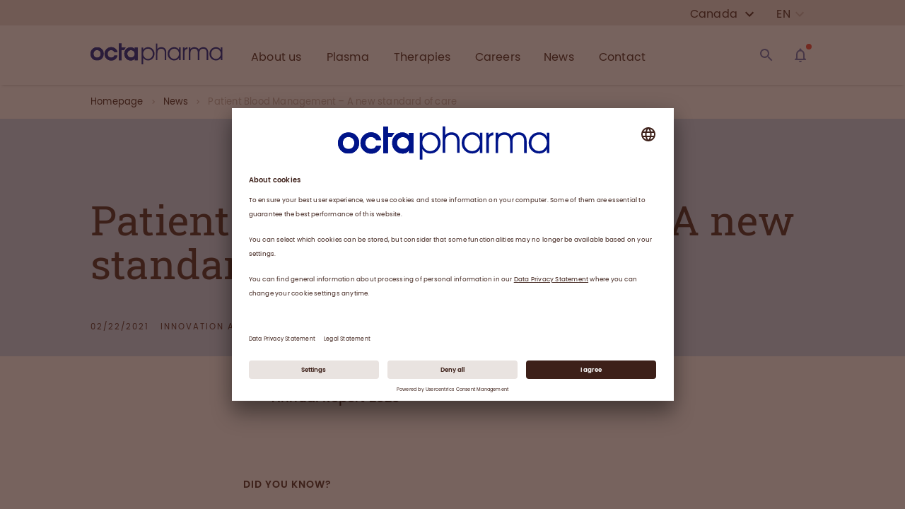

--- FILE ---
content_type: text/html; charset=utf-8
request_url: https://www.octapharma.ca/en/news/innovation-and-science/2021/patient-blood-management-a-new-standard-of-care
body_size: 53857
content:
<!DOCTYPE html><html lang="en"><head><link rel="preconnect" href="//app.usercentrics.eu"/><link rel="preconnect" href="//api.usercentrics.eu"/><link rel="preload" href="//app.usercentrics.eu/browser-ui/latest/loader.js" as="script"/><script id="usercentrics-cmp" src="https://app.usercentrics.eu/browser-ui/latest/loader.js" data-version="preview" data-settings-id="V0GDqTAX1wTbvG" async=""></script><meta charSet="UTF-8"/><meta name="viewport" content="width=device-width, initial-scale=1"/><link rel="apple-touch-icon" sizes="180x180" href="/apple-touch-icon.png"/><link rel="icon" type="image/png" sizes="32x32" href="/favicon-32x32.png"/><link rel="icon" type="image/png" sizes="194x194" href="/favicon-194x194.png"/><link rel="icon" type="image/png" sizes="192x192" href="/android-chrome-192x192.png"/><link rel="icon" type="image/png" sizes="16x16" href="/favicon-16x16.png"/><link rel="manifest" href="/site.webmanifest" crossorigin="use-credentials"/><link rel="mask-icon" href="/safari-pinned-tab.svg" color="#22338b"/><meta name="msapplication-TileColor" content="#ffffff"/><meta name="msapplication-TileImage" content="/mstile-144x144.png"/><meta name="theme-color" content="#ffffff"/><link rel="alternate" hrefLang="en-CA" href="https://www.octapharma.ca/en/news/innovation-and-science/2021/patient-blood-management-a-new-standard-of-care"/><link rel="alternate" hrefLang="fr-CA" href="https://www.octapharma.ca/fr/news/innovation-and-science/2021/patient-blood-management-a-new-standard-of-care"/><html lang="en"></html><meta name="sb-cv" content="1769306437"/><style>

@font-face {
font-display: swap;

    font-family: "Roboto Slab";
    src: url("/fonts/RobotoSlab-Regular.eot");
    src:
        url("/fonts/RobotoSlab-Regular.woff2") format("woff2"),
        url("/fonts/RobotoSlab-Regular.woff") format("woff");
}



@font-face {
font-display: swap;

    font-family: "Poppins";
    font-style: normal;
    font-weight: 400;
    src: url("/fonts/Poppins-400.eot");
    src:
        url("/fonts/Poppins-400.woff2") format("woff2"),
        url("/fonts/Poppins-400.woff") format("woff");
}



@font-face {
font-display: swap;

    font-family: "Poppins";
    font-style: normal;
    font-weight: 500;
    src: url("/fonts/Poppins-500.eot");
    src:
        url("/fonts/Poppins-500.woff2") format("woff2"),
        url("/fonts/Poppins-500.woff") format("woff");
}



@font-face {
font-display: swap;

    font-family: "Poppins";
    font-style: normal;
    font-weight: 600;
    src: url("/fonts/Poppins-600.eot");
    src:
        url("/fonts/Poppins-600.woff2") format("woff2"),
        url("/fonts/Poppins-600.woff") format("woff");
}
</style><title>Patient Blood Management – A new standard of care</title><meta name="title" content="Patient Blood Management – A new standard of care"/><meta name="description" content="Patient Blood Management (PBM) is a multidisciplinary, evidence-based approach to individualising patient care. "/><meta name="keywords" content="Annual report,Diseases &amp; therapies,Critical care"/><meta name="publisher" content="Octapharma Canada"/><meta name="robots" content="index,follow"/><meta property="og:type" content="article"/><meta property="og:title" content="Patient Blood Management – A new standard of care"/><meta property="og:description" content="Patient Blood Management (PBM) is a multidisciplinary, evidence-based approach to individualising patient care. "/><meta property="og:url" content="https://www.octapharma.ca/en/news/innovation-and-science/2021/patient-blood-management-a-new-standard-of-care"/><meta property="og:site_name" content=""/><meta property="og:image" content="https://img2.storyblok.com/1200x630/f/54881/1200x630/656f7e82c9/octapharma-share-1200x630.png"/><meta name="twitter:description" content="Patient Blood Management (PBM) is a multidisciplinary, evidence-based approach to individualising patient care. "/><meta name="twitter:title" content="Patient Blood Management – A new standard of care"/><meta name="twitter:domain" content=""/><meta name="twitter:image" content="https://img2.storyblok.com/1200x630/f/54881/1200x630/656f7e82c9/octapharma-share-1200x630.png"/><meta name="next-head-count" content="34"/><noscript data-n-css=""></noscript><link rel="preload" href="/_next/static/chunks/commons.3d93ebf3067cf67f56c5.js" as="script"/><link rel="preload" href="/_next/static/chunks/c8f7fe3b0e41be846d5687592cf2018ff6e22687.5b28de026280a982514f.js" as="script"/><link rel="preload" href="/_next/static/chunks/220.28f0c01d2a11866f507d.js" as="script"/><link rel="preload" href="/_next/static/chunks/219.226730e01f6761848c36.js" as="script"/><link rel="preload" href="/_next/static/chunks/130.8c16d94d2502f04d766d.js" as="script"/><link rel="preload" href="/_next/static/chunks/184.6a8c817ba1bf8a926132.js" as="script"/><link rel="preload" href="/_next/static/chunks/162.c927751524f3d97a5ee5.js" as="script"/><link rel="preload" href="/_next/static/chunks/185.cfbba48d024f1543f441.js" as="script"/><link rel="preload" href="/_next/static/chunks/29107295.f66159e034173e8cf4fc.js" as="script"/><link rel="preload" href="/_next/static/chunks/249.e727a6fe81c9359f2a3e.js" as="script"/><link rel="preload" href="/_next/static/chunks/243.a8504ddd3b97730ed345.js" as="script"/><link rel="preload" href="/_next/static/chunks/224.fd64f693e9995e304f49.js" as="script"/><link rel="preload" href="/_next/static/chunks/145.77bc20f2560c2ebf2366.js" as="script"/><link rel="preload" href="/_next/static/chunks/216.637e6ad2eca065d494de.js" as="script"/><link rel="preload" href="/_next/static/chunks/44.5aabdc5a891cb1bef697.js" as="script"/><link rel="preload" href="/_next/static/chunks/main-0f58e855045ec2fd86d2.js" as="script"/><link rel="preload" href="/_next/static/chunks/webpack-20df65de62abca066dab.js" as="script"/><link rel="preload" href="/_next/static/chunks/framework.0a9157c61c3291148510.js" as="script"/><link rel="preload" href="/_next/static/chunks/commons.3d93ebf3067cf67f56c5.js" as="script"/><link rel="preload" href="/_next/static/chunks/077e5f8700d68d448c586023ec604cd63f24f3d8.e19ad47f0be39b0e2e2c.js" as="script"/><link rel="preload" href="/_next/static/chunks/f17f7b959290c811a0efe34e4f4d01547281acd8.8a65657eb6c259ec2d9f.js" as="script"/><link rel="preload" href="/_next/static/chunks/pages/_app-e20164f68318ef5f30f1.js" as="script"/><link rel="preload" href="/_next/static/chunks/069bec23faff06f375bbd5bca2cdadc22398b02d.2720dfcb391cbae5a8e3.js" as="script"/><link rel="preload" href="/_next/static/chunks/pages/%5B...slug%5D-fe2c23552dcc52d68f40.js" as="script"/><style id="__jsx-1093056687">html{font-size:62.5%;}body{overflow-x:hidden;position:"relative";}#__next{min-height:100vh;height:100%;display:-webkit-box;display:-webkit-flex;display:-ms-flexbox;display:flex;-webkit-flex-direction:column;-ms-flex-direction:column;flex-direction:column;}</style><style id="jss-server-side">html {
  font-size: 62.5%;
  box-sizing: border-box;
  -webkit-font-smoothing: antialiased;
  -moz-osx-font-smoothing: grayscale;
}
*, *::before, *::after {
  box-sizing: inherit;
}
strong, b {
  font-weight: 700;
}
body {
  color: #3d2019;
  margin: 0;
  position: relative;
  font-size: 1.3rem;
  margin-top: 0rem;
  overflow-x: hidden;
  font-family: Poppins;
  font-weight: 400;
  line-height: 1.8rem;
  letter-spacing: 0.02rem;
  background-color: #ffffff;
}
@media (min-width:1px) {
  body {
    font-size: 1.3rem;
    line-height: 1.8rem;
    letter-spacing: 0.02rem;
  }
}
@media (min-width:480px) {
  body {
    font-size: 1.3rem;
    line-height: 1.8rem;
    letter-spacing: 0.02rem;
  }
}
@media (min-width:720px) {
  body {
    font-size: 1.3rem;
    line-height: 1.8rem;
    letter-spacing: 0.02rem;
  }
}
@media (min-width:1024px) {
  body {
    font-size: 1.4rem;
    line-height: 2.0rem;
    letter-spacing: 0.02rem;
  }
}
@media (min-width:1280px) {
  body {
    font-size: 1.4rem;
    line-height: 2.0rem;
    letter-spacing: 0.02rem;
  }
}
@media print {
  body {
    background-color: #fff;
  }
}
  body::backdrop {
    background-color: #ffffff;
  }
  #__next {
    height: 100%;
    display: flex;
    min-height: 100vh;
    flex-direction: column;
  }
  .MuiSvgIcon-root {
    fill: currentColor;
    width: 1em;
    height: 1em;
    display: inline-block;
    font-size: 2.4rem;
    transition: fill 200ms cubic-bezier(0.4, 0, 0.2, 1) 0ms;
    flex-shrink: 0;
    user-select: none;
  }
  .MuiSvgIcon-colorPrimary {
    color: #c3b3ac;
  }
  .MuiSvgIcon-colorSecondary {
    color: #a7c6ed;
  }
  .MuiSvgIcon-colorAction {
    color: rgba(0, 0, 0, 0.54);
  }
  .MuiSvgIcon-colorError {
    color: #f44336;
  }
  .MuiSvgIcon-colorDisabled {
    color: rgba(0, 0, 0, 0.26);
  }
  .MuiSvgIcon-fontSizeInherit {
    font-size: inherit;
  }
  .MuiSvgIcon-fontSizeSmall {
    font-size: 2rem;
  }
  .MuiSvgIcon-fontSizeLarge {
    font-size: 3.5rem;
  }
  .MuiGrid-container {
    width: 100%;
    display: flex;
    flex-wrap: wrap;
    box-sizing: border-box;
  }
  .MuiGrid-item {
    margin: 0;
    box-sizing: border-box;
  }
  .MuiGrid-zeroMinWidth {
    min-width: 0;
  }
  .MuiGrid-direction-xs-column {
    flex-direction: column;
  }
  .MuiGrid-direction-xs-column-reverse {
    flex-direction: column-reverse;
  }
  .MuiGrid-direction-xs-row-reverse {
    flex-direction: row-reverse;
  }
  .MuiGrid-wrap-xs-nowrap {
    flex-wrap: nowrap;
  }
  .MuiGrid-wrap-xs-wrap-reverse {
    flex-wrap: wrap-reverse;
  }
  .MuiGrid-align-items-xs-center {
    align-items: center;
  }
  .MuiGrid-align-items-xs-flex-start {
    align-items: flex-start;
  }
  .MuiGrid-align-items-xs-flex-end {
    align-items: flex-end;
  }
  .MuiGrid-align-items-xs-baseline {
    align-items: baseline;
  }
  .MuiGrid-align-content-xs-center {
    align-content: center;
  }
  .MuiGrid-align-content-xs-flex-start {
    align-content: flex-start;
  }
  .MuiGrid-align-content-xs-flex-end {
    align-content: flex-end;
  }
  .MuiGrid-align-content-xs-space-between {
    align-content: space-between;
  }
  .MuiGrid-align-content-xs-space-around {
    align-content: space-around;
  }
  .MuiGrid-justify-content-xs-center {
    justify-content: center;
  }
  .MuiGrid-justify-content-xs-flex-end {
    justify-content: flex-end;
  }
  .MuiGrid-justify-content-xs-space-between {
    justify-content: space-between;
  }
  .MuiGrid-justify-content-xs-space-around {
    justify-content: space-around;
  }
  .MuiGrid-justify-content-xs-space-evenly {
    justify-content: space-evenly;
  }
  .MuiGrid-spacing-xs-1 {
    width: calc(100% + 8px);
    margin: -4px;
  }
  .MuiGrid-spacing-xs-1 > .MuiGrid-item {
    padding: 4px;
  }
  .MuiGrid-spacing-xs-2 {
    width: calc(100% + 16px);
    margin: -8px;
  }
  .MuiGrid-spacing-xs-2 > .MuiGrid-item {
    padding: 8px;
  }
  .MuiGrid-spacing-xs-3 {
    width: calc(100% + 24px);
    margin: -12px;
  }
  .MuiGrid-spacing-xs-3 > .MuiGrid-item {
    padding: 12px;
  }
  .MuiGrid-spacing-xs-4 {
    width: calc(100% + 32px);
    margin: -16px;
  }
  .MuiGrid-spacing-xs-4 > .MuiGrid-item {
    padding: 16px;
  }
  .MuiGrid-spacing-xs-5 {
    width: calc(100% + 40px);
    margin: -20px;
  }
  .MuiGrid-spacing-xs-5 > .MuiGrid-item {
    padding: 20px;
  }
  .MuiGrid-spacing-xs-6 {
    width: calc(100% + 48px);
    margin: -24px;
  }
  .MuiGrid-spacing-xs-6 > .MuiGrid-item {
    padding: 24px;
  }
  .MuiGrid-spacing-xs-7 {
    width: calc(100% + 56px);
    margin: -28px;
  }
  .MuiGrid-spacing-xs-7 > .MuiGrid-item {
    padding: 28px;
  }
  .MuiGrid-spacing-xs-8 {
    width: calc(100% + 64px);
    margin: -32px;
  }
  .MuiGrid-spacing-xs-8 > .MuiGrid-item {
    padding: 32px;
  }
  .MuiGrid-spacing-xs-9 {
    width: calc(100% + 72px);
    margin: -36px;
  }
  .MuiGrid-spacing-xs-9 > .MuiGrid-item {
    padding: 36px;
  }
  .MuiGrid-spacing-xs-10 {
    width: calc(100% + 80px);
    margin: -40px;
  }
  .MuiGrid-spacing-xs-10 > .MuiGrid-item {
    padding: 40px;
  }
  .MuiGrid-grid-xs-auto {
    flex-grow: 0;
    max-width: none;
    flex-basis: auto;
  }
  .MuiGrid-grid-xs-true {
    flex-grow: 1;
    max-width: 100%;
    flex-basis: 0;
  }
  .MuiGrid-grid-xs-1 {
    flex-grow: 0;
    max-width: 8.333333%;
    flex-basis: 8.333333%;
  }
  .MuiGrid-grid-xs-2 {
    flex-grow: 0;
    max-width: 16.666667%;
    flex-basis: 16.666667%;
  }
  .MuiGrid-grid-xs-3 {
    flex-grow: 0;
    max-width: 25%;
    flex-basis: 25%;
  }
  .MuiGrid-grid-xs-4 {
    flex-grow: 0;
    max-width: 33.333333%;
    flex-basis: 33.333333%;
  }
  .MuiGrid-grid-xs-5 {
    flex-grow: 0;
    max-width: 41.666667%;
    flex-basis: 41.666667%;
  }
  .MuiGrid-grid-xs-6 {
    flex-grow: 0;
    max-width: 50%;
    flex-basis: 50%;
  }
  .MuiGrid-grid-xs-7 {
    flex-grow: 0;
    max-width: 58.333333%;
    flex-basis: 58.333333%;
  }
  .MuiGrid-grid-xs-8 {
    flex-grow: 0;
    max-width: 66.666667%;
    flex-basis: 66.666667%;
  }
  .MuiGrid-grid-xs-9 {
    flex-grow: 0;
    max-width: 75%;
    flex-basis: 75%;
  }
  .MuiGrid-grid-xs-10 {
    flex-grow: 0;
    max-width: 83.333333%;
    flex-basis: 83.333333%;
  }
  .MuiGrid-grid-xs-11 {
    flex-grow: 0;
    max-width: 91.666667%;
    flex-basis: 91.666667%;
  }
  .MuiGrid-grid-xs-12 {
    flex-grow: 0;
    max-width: 100%;
    flex-basis: 100%;
  }
@media (min-width:480px) {
  .MuiGrid-grid-sm-auto {
    flex-grow: 0;
    max-width: none;
    flex-basis: auto;
  }
  .MuiGrid-grid-sm-true {
    flex-grow: 1;
    max-width: 100%;
    flex-basis: 0;
  }
  .MuiGrid-grid-sm-1 {
    flex-grow: 0;
    max-width: 8.333333%;
    flex-basis: 8.333333%;
  }
  .MuiGrid-grid-sm-2 {
    flex-grow: 0;
    max-width: 16.666667%;
    flex-basis: 16.666667%;
  }
  .MuiGrid-grid-sm-3 {
    flex-grow: 0;
    max-width: 25%;
    flex-basis: 25%;
  }
  .MuiGrid-grid-sm-4 {
    flex-grow: 0;
    max-width: 33.333333%;
    flex-basis: 33.333333%;
  }
  .MuiGrid-grid-sm-5 {
    flex-grow: 0;
    max-width: 41.666667%;
    flex-basis: 41.666667%;
  }
  .MuiGrid-grid-sm-6 {
    flex-grow: 0;
    max-width: 50%;
    flex-basis: 50%;
  }
  .MuiGrid-grid-sm-7 {
    flex-grow: 0;
    max-width: 58.333333%;
    flex-basis: 58.333333%;
  }
  .MuiGrid-grid-sm-8 {
    flex-grow: 0;
    max-width: 66.666667%;
    flex-basis: 66.666667%;
  }
  .MuiGrid-grid-sm-9 {
    flex-grow: 0;
    max-width: 75%;
    flex-basis: 75%;
  }
  .MuiGrid-grid-sm-10 {
    flex-grow: 0;
    max-width: 83.333333%;
    flex-basis: 83.333333%;
  }
  .MuiGrid-grid-sm-11 {
    flex-grow: 0;
    max-width: 91.666667%;
    flex-basis: 91.666667%;
  }
  .MuiGrid-grid-sm-12 {
    flex-grow: 0;
    max-width: 100%;
    flex-basis: 100%;
  }
}
@media (min-width:720px) {
  .MuiGrid-grid-md-auto {
    flex-grow: 0;
    max-width: none;
    flex-basis: auto;
  }
  .MuiGrid-grid-md-true {
    flex-grow: 1;
    max-width: 100%;
    flex-basis: 0;
  }
  .MuiGrid-grid-md-1 {
    flex-grow: 0;
    max-width: 8.333333%;
    flex-basis: 8.333333%;
  }
  .MuiGrid-grid-md-2 {
    flex-grow: 0;
    max-width: 16.666667%;
    flex-basis: 16.666667%;
  }
  .MuiGrid-grid-md-3 {
    flex-grow: 0;
    max-width: 25%;
    flex-basis: 25%;
  }
  .MuiGrid-grid-md-4 {
    flex-grow: 0;
    max-width: 33.333333%;
    flex-basis: 33.333333%;
  }
  .MuiGrid-grid-md-5 {
    flex-grow: 0;
    max-width: 41.666667%;
    flex-basis: 41.666667%;
  }
  .MuiGrid-grid-md-6 {
    flex-grow: 0;
    max-width: 50%;
    flex-basis: 50%;
  }
  .MuiGrid-grid-md-7 {
    flex-grow: 0;
    max-width: 58.333333%;
    flex-basis: 58.333333%;
  }
  .MuiGrid-grid-md-8 {
    flex-grow: 0;
    max-width: 66.666667%;
    flex-basis: 66.666667%;
  }
  .MuiGrid-grid-md-9 {
    flex-grow: 0;
    max-width: 75%;
    flex-basis: 75%;
  }
  .MuiGrid-grid-md-10 {
    flex-grow: 0;
    max-width: 83.333333%;
    flex-basis: 83.333333%;
  }
  .MuiGrid-grid-md-11 {
    flex-grow: 0;
    max-width: 91.666667%;
    flex-basis: 91.666667%;
  }
  .MuiGrid-grid-md-12 {
    flex-grow: 0;
    max-width: 100%;
    flex-basis: 100%;
  }
}
@media (min-width:1024px) {
  .MuiGrid-grid-lg-auto {
    flex-grow: 0;
    max-width: none;
    flex-basis: auto;
  }
  .MuiGrid-grid-lg-true {
    flex-grow: 1;
    max-width: 100%;
    flex-basis: 0;
  }
  .MuiGrid-grid-lg-1 {
    flex-grow: 0;
    max-width: 8.333333%;
    flex-basis: 8.333333%;
  }
  .MuiGrid-grid-lg-2 {
    flex-grow: 0;
    max-width: 16.666667%;
    flex-basis: 16.666667%;
  }
  .MuiGrid-grid-lg-3 {
    flex-grow: 0;
    max-width: 25%;
    flex-basis: 25%;
  }
  .MuiGrid-grid-lg-4 {
    flex-grow: 0;
    max-width: 33.333333%;
    flex-basis: 33.333333%;
  }
  .MuiGrid-grid-lg-5 {
    flex-grow: 0;
    max-width: 41.666667%;
    flex-basis: 41.666667%;
  }
  .MuiGrid-grid-lg-6 {
    flex-grow: 0;
    max-width: 50%;
    flex-basis: 50%;
  }
  .MuiGrid-grid-lg-7 {
    flex-grow: 0;
    max-width: 58.333333%;
    flex-basis: 58.333333%;
  }
  .MuiGrid-grid-lg-8 {
    flex-grow: 0;
    max-width: 66.666667%;
    flex-basis: 66.666667%;
  }
  .MuiGrid-grid-lg-9 {
    flex-grow: 0;
    max-width: 75%;
    flex-basis: 75%;
  }
  .MuiGrid-grid-lg-10 {
    flex-grow: 0;
    max-width: 83.333333%;
    flex-basis: 83.333333%;
  }
  .MuiGrid-grid-lg-11 {
    flex-grow: 0;
    max-width: 91.666667%;
    flex-basis: 91.666667%;
  }
  .MuiGrid-grid-lg-12 {
    flex-grow: 0;
    max-width: 100%;
    flex-basis: 100%;
  }
}
@media (min-width:1280px) {
  .MuiGrid-grid-xl-auto {
    flex-grow: 0;
    max-width: none;
    flex-basis: auto;
  }
  .MuiGrid-grid-xl-true {
    flex-grow: 1;
    max-width: 100%;
    flex-basis: 0;
  }
  .MuiGrid-grid-xl-1 {
    flex-grow: 0;
    max-width: 8.333333%;
    flex-basis: 8.333333%;
  }
  .MuiGrid-grid-xl-2 {
    flex-grow: 0;
    max-width: 16.666667%;
    flex-basis: 16.666667%;
  }
  .MuiGrid-grid-xl-3 {
    flex-grow: 0;
    max-width: 25%;
    flex-basis: 25%;
  }
  .MuiGrid-grid-xl-4 {
    flex-grow: 0;
    max-width: 33.333333%;
    flex-basis: 33.333333%;
  }
  .MuiGrid-grid-xl-5 {
    flex-grow: 0;
    max-width: 41.666667%;
    flex-basis: 41.666667%;
  }
  .MuiGrid-grid-xl-6 {
    flex-grow: 0;
    max-width: 50%;
    flex-basis: 50%;
  }
  .MuiGrid-grid-xl-7 {
    flex-grow: 0;
    max-width: 58.333333%;
    flex-basis: 58.333333%;
  }
  .MuiGrid-grid-xl-8 {
    flex-grow: 0;
    max-width: 66.666667%;
    flex-basis: 66.666667%;
  }
  .MuiGrid-grid-xl-9 {
    flex-grow: 0;
    max-width: 75%;
    flex-basis: 75%;
  }
  .MuiGrid-grid-xl-10 {
    flex-grow: 0;
    max-width: 83.333333%;
    flex-basis: 83.333333%;
  }
  .MuiGrid-grid-xl-11 {
    flex-grow: 0;
    max-width: 91.666667%;
    flex-basis: 91.666667%;
  }
  .MuiGrid-grid-xl-12 {
    flex-grow: 0;
    max-width: 100%;
    flex-basis: 100%;
  }
}
  .MuiTypography-root {
    margin: 0;
  }
  .MuiTypography-root a {
    text-decoration: none;
  }
  .MuiTypography-root a:hover {
    text-decoration: none;
  }
  .MuiTypography-body2 {
    font-size: 1.3rem;
    margin-top: 0rem;
    font-family: Poppins;
    font-weight: 400;
    line-height: 1.8rem;
    letter-spacing: 0.02rem;
  }
@media (min-width:1px) {
  .MuiTypography-body2 {
    font-size: 1.3rem;
    line-height: 1.8rem;
    letter-spacing: 0.02rem;
  }
}
@media (min-width:480px) {
  .MuiTypography-body2 {
    font-size: 1.3rem;
    line-height: 1.8rem;
    letter-spacing: 0.02rem;
  }
}
@media (min-width:720px) {
  .MuiTypography-body2 {
    font-size: 1.3rem;
    line-height: 1.8rem;
    letter-spacing: 0.02rem;
  }
}
@media (min-width:1024px) {
  .MuiTypography-body2 {
    font-size: 1.4rem;
    line-height: 2.0rem;
    letter-spacing: 0.02rem;
  }
}
@media (min-width:1280px) {
  .MuiTypography-body2 {
    font-size: 1.4rem;
    line-height: 2.0rem;
    letter-spacing: 0.02rem;
  }
}
  .MuiTypography-body1 {
    font-size: 1.4rem;
    margin-top: 0rem;
    font-family: Poppins;
    font-weight: 400;
    line-height: 2.2rem;
    letter-spacing: 0.02rem;
  }
@media (min-width:1px) {
  .MuiTypography-body1 {
    font-size: 1.4rem;
    line-height: 2.2rem;
    letter-spacing: 0.02rem;
  }
}
@media (min-width:480px) {
  .MuiTypography-body1 {
    font-size: 1.4rem;
    line-height: 2.2rem;
    letter-spacing: 0.02rem;
  }
}
@media (min-width:720px) {
  .MuiTypography-body1 {
    font-size: 1.5rem;
    line-height: 2.3rem;
    letter-spacing: 0.02rem;
  }
}
@media (min-width:1024px) {
  .MuiTypography-body1 {
    font-size: 1.6rem;
    line-height: 2.4rem;
    letter-spacing: 0.02rem;
  }
}
@media (min-width:1280px) {
  .MuiTypography-body1 {
    font-size: 1.6rem;
    line-height: 2.4rem;
    letter-spacing: 0.02rem;
  }
}
  .MuiTypography-caption {
    font-size: 1.2rem;
    margin-top: 0rem;
    font-family: Poppins;
    font-weight: 400;
    line-height: 1.4rem;
    margin-bottom: 0rem;
  }
@media (min-width:1px) {
  .MuiTypography-caption {
    font-size: 1.2rem;
    line-height: 1.4rem;
    margin-bottom: 0rem;
  }
}
@media (min-width:480px) {
  .MuiTypography-caption {
    font-size: 1.2rem;
    line-height: 1.4rem;
    margin-bottom: 0rem;
  }
}
@media (min-width:720px) {
  .MuiTypography-caption {
    font-size: 1.3rem;
    line-height: 1.6rem;
    margin-bottom: 0rem;
  }
}
@media (min-width:1024px) {
  .MuiTypography-caption {
    font-size: 1.3rem;
    line-height: 1.6rem;
    margin-bottom: 0rem;
  }
}
@media (min-width:1280px) {
  .MuiTypography-caption {
    font-size: 1.3rem;
    line-height: 1.6rem;
    margin-bottom: 0rem;
  }
}
  .MuiTypography-button {
    font-size: 1.2rem;
    font-family: Poppins;
    font-weight: 500;
    line-height: 1.75;
    letter-spacing: 0.08rem;
    text-transform: uppercase;
  }
@media (min-width:1px) {
  .MuiTypography-button {
    font-size: 1.2rem;
    letter-spacing: 0.08rem;
  }
}
@media (min-width:480px) {
  .MuiTypography-button {
    font-size: 1.2rem;
    letter-spacing: 0.08rem;
  }
}
@media (min-width:720px) {
  .MuiTypography-button {
    font-size: 1.3rem;
    letter-spacing: 0.1rem;
  }
}
@media (min-width:1024px) {
  .MuiTypography-button {
    font-size: 1.4rem;
    letter-spacing: 0.1rem;
  }
}
@media (min-width:1280px) {
  .MuiTypography-button {
    font-size: 1.4rem;
    letter-spacing: 0.1rem;
  }
}
  .MuiTypography-h1 {
    font-size: 3.6rem;
    margin-top: 0rem;
    font-family: Roboto Slab;
    font-weight: 300;
    line-height: 3.8rem;
    margin-bottom: 1.6rem;
  }
@media (min-width:1px) {
  .MuiTypography-h1 {
    font-size: 3.6rem;
    line-height: 3.8rem;
    margin-bottom: 1.6rem;
  }
}
@media (min-width:480px) {
  .MuiTypography-h1 {
    font-size: 4rem;
    line-height: 4.4rem;
    margin-bottom: 1.6rem;
  }
}
@media (min-width:720px) {
  .MuiTypography-h1 {
    font-size: 4rem;
    line-height: 4.4rem;
    margin-bottom: 1.6rem;
  }
}
@media (min-width:1024px) {
  .MuiTypography-h1 {
    font-size: 5.0rem;
    line-height: 5.2rem;
    margin-bottom: 2.4rem;
  }
}
@media (min-width:1280px) {
  .MuiTypography-h1 {
    font-size: 5.8rem;
    line-height: 6.2rem;
    margin-bottom: 2.4rem;
  }
}
  .MuiTypography-h2 {
    font-size: 3.2rem;
    margin-top: 0rem;
    font-family: Roboto Slab;
    font-weight: 300;
    line-height: 3.6rem;
    margin-bottom: 1.6rem;
  }
@media (min-width:1px) {
  .MuiTypography-h2 {
    font-size: 3.2rem;
    line-height: 3.6rem;
    margin-bottom: 1.6rem;
  }
}
@media (min-width:480px) {
  .MuiTypography-h2 {
    font-size: 3.2rem;
    line-height: 3.6rem;
    margin-bottom: 1.6rem;
  }
}
@media (min-width:720px) {
  .MuiTypography-h2 {
    font-size: 3.6rem;
    line-height: 4.0rem;
    margin-bottom: 1.6rem;
  }
}
@media (min-width:1024px) {
  .MuiTypography-h2 {
    font-size: 4.4rem;
    line-height: 4.8rem;
    margin-bottom: 2.4rem;
  }
}
@media (min-width:1280px) {
  .MuiTypography-h2 {
    font-size: 4.8rem;
    line-height: 5.2rem;
    margin-bottom: 2.4rem;
  }
}
  .MuiTypography-h3 {
    font-size: 2.8rem;
    margin-top: 0rem;
    font-family: Roboto Slab;
    font-weight: 400;
    line-height: 3.2rem;
    margin-bottom: 1.6rem;
  }
@media (min-width:1px) {
  .MuiTypography-h3 {
    font-size: 2.8rem;
    line-height: 3.2rem;
    margin-bottom: 1.6rem;
  }
}
@media (min-width:480px) {
  .MuiTypography-h3 {
    font-size: 2.8rem;
    line-height: 3.2rem;
    margin-bottom: 1.6rem;
  }
}
@media (min-width:720px) {
  .MuiTypography-h3 {
    font-size: 3.2rem;
    line-height: 3.6rem;
    margin-bottom: 1.6rem;
  }
}
@media (min-width:1024px) {
  .MuiTypography-h3 {
    font-size: 3.4rem;
    line-height: 3.8rem;
    margin-bottom: 1.6rem;
  }
}
@media (min-width:1280px) {
  .MuiTypography-h3 {
    font-size: 3.8rem;
    line-height: 4.0rem;
    margin-bottom: 1.6rem;
  }
}
  .MuiTypography-h4 {
    font-size: 1.6rem;
    margin-top: 0rem;
    font-family: Poppins;
    font-weight: 500;
    line-height: 2rem;
    margin-bottom: 1.6rem;
  }
@media (min-width:1px) {
  .MuiTypography-h4 {
    font-size: 1.6rem;
    line-height: 2rem;
    margin-bottom: 1.6rem;
  }
}
@media (min-width:480px) {
  .MuiTypography-h4 {
    font-size: 1.6rem;
    line-height: 2rem;
    margin-bottom: 1.6rem;
  }
}
@media (min-width:720px) {
  .MuiTypography-h4 {
    font-size: 1.8rem;
    line-height: 2.2rem;
    margin-bottom: 1.6rem;
  }
}
@media (min-width:1024px) {
  .MuiTypography-h4 {
    font-size: 1.8rem;
    line-height: 2.2rem;
    margin-bottom: 1.6rem;
  }
}
@media (min-width:1280px) {
  .MuiTypography-h4 {
    font-size: 2.0rem;
    line-height: 2.4rem;
    margin-bottom: 1.6rem;
  }
}
  .MuiTypography-h5 {
    font-size: 1.5rem;
    margin-top: 0rem;
    font-family: Poppins;
    font-weight: 500;
    line-height: 1.8rem;
    margin-bottom: 1.6rem;
  }
@media (min-width:1px) {
  .MuiTypography-h5 {
    font-size: 1.5rem;
    line-height: 1.8rem;
    margin-bottom: 1.6rem;
  }
}
@media (min-width:480px) {
  .MuiTypography-h5 {
    font-size: 1.5rem;
    line-height: 1.8rem;
    margin-bottom: 1.6rem;
  }
}
@media (min-width:720px) {
  .MuiTypography-h5 {
    font-size: 1.6rem;
    line-height: 2.0rem;
    margin-bottom: 1.6rem;
  }
}
@media (min-width:1024px) {
  .MuiTypography-h5 {
    font-size: 1.8rem;
    line-height: 2.2rem;
    margin-bottom: 0.8rem;
  }
}
@media (min-width:1280px) {
  .MuiTypography-h5 {
    font-size: 1.8rem;
    line-height: 2.2rem;
    margin-bottom: 0.8rem;
  }
}
  .MuiTypography-h6 {
    font-size: 1.4rem;
    margin-top: 0rem;
    font-family: Poppins;
    font-weight: 500;
    line-height: 1.6rem;
    margin-bottom: 1.6rem;
  }
@media (min-width:1px) {
  .MuiTypography-h6 {
    font-size: 1.4rem;
    line-height: 1.6rem;
    margin-bottom: 1.6rem;
  }
}
@media (min-width:480px) {
  .MuiTypography-h6 {
    font-size: 1.4rem;
    line-height: 1.6rem;
    margin-bottom: 1.6rem;
  }
}
@media (min-width:720px) {
  .MuiTypography-h6 {
    font-size: 1.5rem;
    line-height: 1.8rem;
    margin-bottom: 1.6rem;
  }
}
@media (min-width:1024px) {
  .MuiTypography-h6 {
    font-size: 1.6rem;
    line-height: 2.0rem;
    margin-bottom: 0.8rem;
  }
}
@media (min-width:1280px) {
  .MuiTypography-h6 {
    font-size: 1.6rem;
    line-height: 2.0rem;
    margin-bottom: 0.8rem;
  }
}
  .MuiTypography-subtitle1 {
    font-size: 1.6rem;
    font-family: Roboto Slab,Poppins;
    font-weight: 400;
    line-height: 1.75;
  }
  .MuiTypography-subtitle2 {
    font-size: 1.4rem;
    margin-top: 0rem;
    font-family: Poppins;
    font-weight: 500;
    line-height: 2.0rem;
    margin-bottom: 0rem;
  }
@media (min-width:1px) {
  .MuiTypography-subtitle2 {
    font-size: 1.4rem;
    line-height: 2.0rem;
    margin-bottom: 0rem;
  }
}
@media (min-width:480px) {
  .MuiTypography-subtitle2 {
    font-size: 1.4rem;
    line-height: 2.0rem;
    margin-bottom: 0rem;
  }
}
@media (min-width:720px) {
  .MuiTypography-subtitle2 {
    font-size: 1.4rem;
    line-height: 2.0rem;
    margin-bottom: 0rem;
  }
}
@media (min-width:1024px) {
  .MuiTypography-subtitle2 {
    font-size: 1.4rem;
    line-height: 2.0rem;
    margin-bottom: 0rem;
  }
}
@media (min-width:1280px) {
  .MuiTypography-subtitle2 {
    font-size: 1.4rem;
    line-height: 2.0rem;
    margin-bottom: 0rem;
  }
}
  .MuiTypography-overline {
    font-size: 1.15rem;
    margin-top: 0rem;
    font-family: Poppins;
    font-weight: 400;
    line-height: 1.4rem;
    margin-bottom: 1.6rem;
    letter-spacing: 0.2rem;
    text-transform: uppercase;
  }
@media (min-width:1px) {
  .MuiTypography-overline {
    font-size: 1.15rem;
    line-height: 1.4rem;
    margin-bottom: 1.6rem;
    letter-spacing: 0.2rem;
  }
}
@media (min-width:480px) {
  .MuiTypography-overline {
    font-size: 1.15rem;
    line-height: 1.4rem;
    margin-bottom: 1.6rem;
    letter-spacing: 0.2rem;
  }
}
@media (min-width:720px) {
  .MuiTypography-overline {
    font-size: 1.15rem;
    line-height: 1.4rem;
    margin-bottom: 1.6rem;
    letter-spacing: 0.2rem;
  }
}
@media (min-width:1024px) {
  .MuiTypography-overline {
    font-size: 1.15rem;
    line-height: 1.4rem;
    margin-bottom: 1.6rem;
    letter-spacing: 0.2rem;
  }
}
@media (min-width:1280px) {
  .MuiTypography-overline {
    font-size: 1.15rem;
    line-height: 1.4rem;
    margin-bottom: 1.6rem;
    letter-spacing: 0.2rem;
  }
}
  .MuiTypography-srOnly {
    width: 1px;
    height: 1px;
    overflow: hidden;
    position: absolute;
  }
  .MuiTypography-alignLeft {
    text-align: left;
  }
  .MuiTypography-alignCenter {
    text-align: center;
  }
  .MuiTypography-alignRight {
    text-align: right;
  }
  .MuiTypography-alignJustify {
    text-align: justify;
  }
  .MuiTypography-noWrap {
    overflow: hidden;
    white-space: nowrap;
    text-overflow: ellipsis;
  }
  .MuiTypography-gutterBottom {
    margin-bottom: 0.35em;
  }
  .MuiTypography-paragraph {
    margin-bottom: 16px;
  }
  .MuiTypography-colorInherit {
    color: inherit;
  }
  .MuiTypography-colorPrimary {
    color: #c3b3ac;
  }
  .MuiTypography-colorSecondary {
    color: #a7c6ed;
  }
  .MuiTypography-colorTextPrimary {
    color: #3d2019;
  }
  .MuiTypography-colorTextSecondary {
    color: #ffffff;
  }
  .MuiTypography-colorError {
    color: #f44336;
  }
  .MuiTypography-displayInline {
    display: inline;
  }
  .MuiTypography-displayBlock {
    display: block;
  }
  .MuiCollapse-root {
    height: 0;
    overflow: hidden;
    transition: height 300ms cubic-bezier(0.4, 0, 0.2, 1) 0ms;
  }
  .MuiCollapse-entered {
    height: auto;
    overflow: visible;
  }
  .MuiCollapse-hidden {
    visibility: hidden;
  }
  .MuiCollapse-wrapper {
    display: flex;
  }
  .MuiCollapse-wrapperInner {
    width: 100%;
  }
  .MuiPaper-root {
    color: #3d2019;
    transition: box-shadow 300ms cubic-bezier(0.4, 0, 0.2, 1) 0ms;
    background-color: #fff;
  }
  .MuiPaper-rounded {
    border-radius: 4px;
  }
  .MuiPaper-outlined {
    border: 1px solid #e9e3e0;
  }
  .MuiPaper-elevation0 {
    box-shadow: none;
  }
  .MuiPaper-elevation1 {
    box-shadow: 0px 1px 3px 0px rgba(0, 0, 0, 0.2);
  }
  .MuiPaper-elevation2 {
    box-shadow: 0px 2px 6px 0px rgba(0, 0, 0, 0.2);
  }
  .MuiPaper-elevation3 {
    box-shadow: 0px 3px 9px 0px rgba(0, 0, 0, 0.2);
  }
  .MuiPaper-elevation4 {
    box-shadow: 0px 4px 12px 0px rgba(0, 0, 0, 0.2);
  }
  .MuiPaper-elevation5 {
    box-shadow: 0px 5px 15px 0px rgba(0, 0, 0, 0.2);
  }
  .MuiPaper-elevation6 {
    box-shadow: 0px 6px 18px 0px rgba(0, 0, 0, 0.2);
  }
  .MuiPaper-elevation7 {
    box-shadow: 0px 7px 21px 0px rgba(0, 0, 0, 0.2);
  }
  .MuiPaper-elevation8 {
    box-shadow: 0px 8px 24px 0px rgba(0, 0, 0, 0.2);
  }
  .MuiPaper-elevation9 {
    box-shadow: 0px 9px 27px 0px rgba(0, 0, 0, 0.2);
  }
  .MuiPaper-elevation10 {
    box-shadow: 0px 10px 30px 0px rgba(0, 0, 0, 0.2);
  }
  .MuiPaper-elevation11 {
    box-shadow: 0px 11px 33px 0px rgba(0, 0, 0, 0.2);
  }
  .MuiPaper-elevation12 {
    box-shadow: 0px 12px 36px 0px rgba(0, 0, 0, 0.2);
  }
  .MuiPaper-elevation13 {
    box-shadow: 0px 13px 39px 0px rgba(0, 0, 0, 0.2);
  }
  .MuiPaper-elevation14 {
    box-shadow: 0px 14px 42px 0px rgba(0, 0, 0, 0.2);
  }
  .MuiPaper-elevation15 {
    box-shadow: 0px 15px 45px 0px rgba(0, 0, 0, 0.2);
  }
  .MuiPaper-elevation16 {
    box-shadow: 0px 16px 48px 0px rgba(0, 0, 0, 0.2);
  }
  .MuiPaper-elevation17 {
    box-shadow: 0px 17px 51px 0px rgba(0, 0, 0, 0.2);
  }
  .MuiPaper-elevation18 {
    box-shadow: 0px 18px 54px 0px rgba(0, 0, 0, 0.2);
  }
  .MuiPaper-elevation19 {
    box-shadow: 0px 19px 57px 0px rgba(0, 0, 0, 0.2);
  }
  .MuiPaper-elevation20 {
    box-shadow: 0px 20px 60px 0px rgba(0, 0, 0, 0.2);
  }
  .MuiPaper-elevation21 {
    box-shadow: 0px 21px 63px 0px rgba(0, 0, 0, 0.2);
  }
  .MuiPaper-elevation22 {
    box-shadow: 0px 22px 66px 0px rgba(0, 0, 0, 0.2);
  }
  .MuiPaper-elevation23 {
    box-shadow: 0px 23px 69px 0px rgba(0, 0, 0, 0.2);
  }
  .MuiPaper-elevation24 {
    box-shadow: 0px 24px 72px 0px rgba(0, 0, 0, 0.2);
  }
  .MuiButtonBase-root {
    color: inherit;
    border: 0;
    cursor: pointer;
    margin: 0;
    display: inline-flex;
    outline: 0;
    padding: 0;
    position: relative;
    align-items: center;
    user-select: none;
    border-radius: 0;
    vertical-align: middle;
    -moz-appearance: none;
    justify-content: center;
    text-decoration: none;
    background-color: transparent;
    -webkit-appearance: none;
    -webkit-tap-highlight-color: transparent;
  }
  .MuiButtonBase-root::-moz-focus-inner {
    border-style: none;
  }
  .MuiButtonBase-root.Mui-disabled {
    cursor: default;
    pointer-events: none;
  }
@media print {
  .MuiButtonBase-root {
    color-adjust: exact;
  }
}
  .MuiIconButton-root {
    flex: 0 0 auto;
    color: rgba(0, 0, 0, 0.54);
    padding: 12px;
    overflow: visible;
    font-size: 2.4rem;
    text-align: center;
    transition: background-color 150ms cubic-bezier(0.4, 0, 0.2, 1) 0ms;
    border-radius: 50%;
  }
  .MuiIconButton-root:hover {
    background-color: transparent;
  }
  .MuiIconButton-root.Mui-disabled {
    color: rgba(0, 0, 0, 0.26);
    background-color: transparent;
  }
@media (hover: none) {
  .MuiIconButton-root:hover {
    background-color: transparent;
  }
}
  .MuiIconButton-edgeStart {
    margin-left: -12px;
  }
  .MuiIconButton-sizeSmall.MuiIconButton-edgeStart {
    margin-left: -3px;
  }
  .MuiIconButton-edgeEnd {
    margin-right: -12px;
  }
  .MuiIconButton-sizeSmall.MuiIconButton-edgeEnd {
    margin-right: -3px;
  }
  .MuiIconButton-colorInherit {
    color: inherit;
  }
  .MuiIconButton-colorPrimary {
    color: #c3b3ac;
  }
  .MuiIconButton-colorPrimary:hover {
    background-color: rgba(195, 179, 172, 0.04);
  }
@media (hover: none) {
  .MuiIconButton-colorPrimary:hover {
    background-color: transparent;
  }
}
  .MuiIconButton-colorSecondary {
    color: #a7c6ed;
  }
  .MuiIconButton-colorSecondary:hover {
    background-color: rgba(167, 198, 237, 0.04);
  }
@media (hover: none) {
  .MuiIconButton-colorSecondary:hover {
    background-color: transparent;
  }
}
  .MuiIconButton-sizeSmall {
    padding: 3px;
    font-size: 1.8rem;
  }
  .MuiIconButton-label {
    width: 100%;
    display: flex;
    align-items: inherit;
    justify-content: inherit;
  }
  .MuiAppBar-root {
    width: 100%;
    display: flex;
    z-index: 1100;
    box-sizing: border-box;
    flex-shrink: 0;
    flex-direction: column;
  }
  .MuiAppBar-positionFixed {
    top: 0;
    left: auto;
    right: 0;
    position: fixed;
  }
@media print {
  .MuiAppBar-positionFixed {
    position: absolute;
  }
}
  .MuiAppBar-positionAbsolute {
    top: 0;
    left: auto;
    right: 0;
    position: absolute;
  }
  .MuiAppBar-positionSticky {
    top: 0;
    left: auto;
    right: 0;
    position: sticky;
  }
  .MuiAppBar-positionStatic {
    position: static;
  }
  .MuiAppBar-positionRelative {
    position: relative;
  }
  .MuiAppBar-colorDefault {
    color: rgba(0, 0, 0, 0.87);
    background-color: #f5f5f5;
  }
  .MuiAppBar-colorPrimary {
    color: rgba(0, 0, 0, 0.87);
    background-color: #c3b3ac;
  }
  .MuiAppBar-colorSecondary {
    color: rgba(0, 0, 0, 0.87);
    background-color: #a7c6ed;
  }
  .MuiAppBar-colorInherit {
    color: inherit;
  }
  .MuiAppBar-colorTransparent {
    color: inherit;
    background-color: transparent;
  }

  .jss181 {
    width: 100%;
    display: flex;
    justify-content: flex-start;
  }
  .MuiButton-root {
    color: #3d2019;
    padding: 6px 16px;
    font-size: 1.2rem;
    min-width: 64px;
    box-sizing: border-box;
    transition: background-color 250ms cubic-bezier(0.4, 0, 0.2, 1) 0ms,box-shadow 250ms cubic-bezier(0.4, 0, 0.2, 1) 0ms,border 250ms cubic-bezier(0.4, 0, 0.2, 1) 0ms;
    font-family: Poppins;
    font-weight: 500;
    line-height: 1.75;
    border-radius: 4px;
    letter-spacing: 0.08rem;
    text-transform: uppercase;
  }
@media (min-width:1px) {
  .MuiButton-root {
    font-size: 1.2rem;
    letter-spacing: 0.08rem;
  }
}
@media (min-width:480px) {
  .MuiButton-root {
    font-size: 1.2rem;
    letter-spacing: 0.08rem;
  }
}
@media (min-width:720px) {
  .MuiButton-root {
    font-size: 1.3rem;
    letter-spacing: 0.1rem;
  }
}
@media (min-width:1024px) {
  .MuiButton-root {
    font-size: 1.4rem;
    letter-spacing: 0.1rem;
  }
}
@media (min-width:1280px) {
  .MuiButton-root {
    font-size: 1.4rem;
    letter-spacing: 0.1rem;
  }
}
  .MuiButton-root:hover {
    text-decoration: none;
    background-color: rgba(61, 32, 25, 0.04);
  }
  .MuiButton-root.Mui-disabled {
    color: rgba(0, 0, 0, 0.26);
  }
@media (hover: none) {
  .MuiButton-root:hover {
    background-color: transparent;
  }
}
  .MuiButton-root:hover.Mui-disabled {
    background-color: transparent;
  }
  .MuiButton-label {
    width: 100%;
    display: inherit;
    font-size: 1.2rem;
    align-items: inherit;
    font-family: Poppins;
    font-weight: 500;
    letter-spacing: 0.08rem;
    justify-content: inherit;
  }
@media (min-width:1px) {
  .MuiButton-label {
    font-size: 1.2rem;
    letter-spacing: 0.08rem;
  }
}
@media (min-width:480px) {
  .MuiButton-label {
    font-size: 1.2rem;
    letter-spacing: 0.08rem;
  }
}
@media (min-width:720px) {
  .MuiButton-label {
    font-size: 1.3rem;
    letter-spacing: 0.1rem;
  }
}
@media (min-width:1024px) {
  .MuiButton-label {
    font-size: 1.4rem;
    letter-spacing: 0.1rem;
  }
}
@media (min-width:1280px) {
  .MuiButton-label {
    font-size: 1.4rem;
    letter-spacing: 0.1rem;
  }
}
  .MuiButton-text {
    padding: 6px 8px;
  }
  .MuiButton-textPrimary {
    color: #c3b3ac;
  }
  .MuiButton-textPrimary:hover {
    background-color: rgba(195, 179, 172, 0.04);
  }
@media (hover: none) {
  .MuiButton-textPrimary:hover {
    background-color: transparent;
  }
}
  .MuiButton-textSecondary {
    color: #a7c6ed;
  }
  .MuiButton-textSecondary:hover {
    background-color: rgba(167, 198, 237, 0.04);
  }
@media (hover: none) {
  .MuiButton-textSecondary:hover {
    background-color: transparent;
  }
}
  .MuiButton-outlined {
    border: 1px solid rgba(0, 0, 0, 0.23);
    padding: 5px 15px;
  }
  .MuiButton-outlined.Mui-disabled {
    border: 1px solid rgba(0, 0, 0, 0.12);
  }
  .MuiButton-outlinedPrimary {
    color: #c3b3ac;
    border: 1px solid rgba(195, 179, 172, 0.5);
  }
  .MuiButton-outlinedPrimary:hover {
    border: 1px solid #c3b3ac;
    background-color: rgba(195, 179, 172, 0.04);
  }
@media (hover: none) {
  .MuiButton-outlinedPrimary:hover {
    background-color: transparent;
  }
}
  .MuiButton-outlinedSecondary {
    color: #a7c6ed;
    border: 1px solid rgba(167, 198, 237, 0.5);
  }
  .MuiButton-outlinedSecondary:hover {
    border: 1px solid #a7c6ed;
    background-color: rgba(167, 198, 237, 0.04);
  }
  .MuiButton-outlinedSecondary.Mui-disabled {
    border: 1px solid rgba(0, 0, 0, 0.26);
  }
@media (hover: none) {
  .MuiButton-outlinedSecondary:hover {
    background-color: transparent;
  }
}
  .MuiButton-contained {
    color: rgba(0, 0, 0, 0.87);
    box-shadow: none;
    background-color: #e0e0e0;
  }
  .MuiButton-contained:hover {
    box-shadow: 0px 4px 12px 0px rgba(0, 0, 0, 0.2);
    background-color: #d5d5d5;
  }
  .MuiButton-contained.Mui-focusVisible {
    box-shadow: none;
  }
  .MuiButton-contained:active {
    box-shadow: none;
  }
  .MuiButton-contained.Mui-disabled {
    color: rgba(0, 0, 0, 0.26);
    box-shadow: none;
    background-color: rgba(0, 0, 0, 0.12);
  }
@media (hover: none) {
  .MuiButton-contained:hover {
    box-shadow: 0px 2px 6px 0px rgba(0, 0, 0, 0.2);
    background-color: #e0e0e0;
  }
}
  .MuiButton-contained:hover.Mui-disabled {
    background-color: rgba(0, 0, 0, 0.12);
  }
  .MuiButton-containedPrimary {
    color: rgba(0, 0, 0, 0.87);
    background-color: #c3b3ac;
  }
  .MuiButton-containedPrimary:hover {
    background-color: #3d2019;
  }
@media (hover: none) {
  .MuiButton-containedPrimary:hover {
    background-color: #c3b3ac;
  }
}
  .MuiButton-containedSecondary {
    color: rgba(0, 0, 0, 0.87);
    background-color: #a7c6ed;
  }
  .MuiButton-containedSecondary:hover {
    background-color: #606eb2;
  }
@media (hover: none) {
  .MuiButton-containedSecondary:hover {
    background-color: #a7c6ed;
  }
}
  .MuiButton-disableElevation {
    box-shadow: none;
  }
  .MuiButton-disableElevation:hover {
    box-shadow: none;
  }
  .MuiButton-disableElevation.Mui-focusVisible {
    box-shadow: none;
  }
  .MuiButton-disableElevation:active {
    box-shadow: none;
  }
  .MuiButton-disableElevation.Mui-disabled {
    box-shadow: none;
  }
  .MuiButton-colorInherit {
    color: inherit;
    border-color: currentColor;
  }
  .MuiButton-textSizeSmall {
    padding: 4px 5px;
    font-size: 1.3rem;
  }
  .MuiButton-textSizeLarge {
    padding: 8px 11px;
    font-size: 1.5rem;
  }
  .MuiButton-outlinedSizeSmall {
    padding: 3px 9px;
    font-size: 1.3rem;
  }
  .MuiButton-outlinedSizeLarge {
    padding: 7px 21px;
    font-size: 1.5rem;
  }
  .MuiButton-containedSizeSmall {
    padding: 4px 10px;
    font-size: 1.3rem;
  }
  .MuiButton-containedSizeLarge {
    padding: 8px 22px;
    font-size: 1.5rem;
  }
  .MuiButton-fullWidth {
    width: 100%;
  }
  .MuiButton-startIcon {
    display: inherit;
    margin-left: -4px;
    margin-right: 8px;
  }
  .MuiButton-startIcon.MuiButton-iconSizeSmall {
    margin-left: -2px;
  }
  .MuiButton-endIcon {
    display: inherit;
    margin-left: 8px;
    margin-right: -4px;
  }
  .MuiButton-endIcon.MuiButton-iconSizeSmall {
    margin-right: -2px;
  }
  .MuiButton-iconSizeSmall > *:first-child {
    font-size: 18px;
  }
  .MuiButton-iconSizeMedium > *:first-child {
    font-size: 20px;
  }
  .MuiButton-iconSizeLarge > *:first-child {
    font-size: 22px;
  }
  .MuiChip-root {
    color: rgba(0, 0, 0, 0.87);
    border: none;
    cursor: default;
    height: 32px;
    display: inline-flex;
    outline: 0;
    padding: 0;
    font-size: 1.3rem;
    box-sizing: border-box;
    transition: background-color 300ms cubic-bezier(0.4, 0, 0.2, 1) 0ms,box-shadow 300ms cubic-bezier(0.4, 0, 0.2, 1) 0ms;
    align-items: center;
    font-family: Roboto Slab,Poppins;
    white-space: nowrap;
    border-radius: 16px;
    vertical-align: middle;
    justify-content: center;
    text-decoration: none;
    background-color: #e0e0e0;
  }
  .MuiChip-root.Mui-disabled {
    opacity: 0.5;
    pointer-events: none;
  }
  .MuiChip-root .MuiChip-avatar {
    color: #616161;
    width: 24px;
    height: 24px;
    font-size: 1.2rem;
    margin-left: 5px;
    margin-right: -6px;
  }
  .MuiChip-root .MuiChip-avatarColorPrimary {
    color: rgba(0, 0, 0, 0.87);
    background-color: #3d2019;
  }
  .MuiChip-root .MuiChip-avatarColorSecondary {
    color: rgba(0, 0, 0, 0.87);
    background-color: #606eb2;
  }
  .MuiChip-root .MuiChip-avatarSmall {
    width: 18px;
    height: 18px;
    font-size: 1rem;
    margin-left: 4px;
    margin-right: -4px;
  }
  .MuiChip-sizeSmall {
    height: 24px;
  }
  .MuiChip-colorPrimary {
    color: rgba(0, 0, 0, 0.87);
    background-color: #c3b3ac;
  }
  .MuiChip-colorSecondary {
    color: rgba(0, 0, 0, 0.87);
    background-color: #a7c6ed;
  }
  .MuiChip-clickable {
    cursor: pointer;
    user-select: none;
    -webkit-tap-highlight-color: transparent;
  }
  .MuiChip-clickable:hover, .MuiChip-clickable:focus {
    background-color: rgb(206, 206, 206);
  }
  .MuiChip-clickable:active {
    box-shadow: 0px 1px 3px 0px rgba(0, 0, 0, 0.2);
  }
  .MuiChip-clickableColorPrimary:hover, .MuiChip-clickableColorPrimary:focus {
    background-color: rgb(199, 185, 178);
  }
  .MuiChip-clickableColorSecondary:hover, .MuiChip-clickableColorSecondary:focus {
    background-color: rgb(153, 182, 218);
  }
  .MuiChip-deletable:focus {
    background-color: rgb(206, 206, 206);
  }
  .MuiChip-deletableColorPrimary:focus {
    background-color: rgb(207, 194, 188);
  }
  .MuiChip-deletableColorSecondary:focus {
    background-color: rgb(133, 158, 189);
  }
  .MuiChip-outlined {
    border: 1px solid rgba(0, 0, 0, 0.23);
    background-color: transparent;
  }
  .MuiChip-clickable.MuiChip-outlined:hover, .MuiChip-clickable.MuiChip-outlined:focus, .MuiChip-deletable.MuiChip-outlined:focus {
    background-color: rgba(61, 32, 25, 0.04);
  }
  .MuiChip-outlined .MuiChip-avatar {
    margin-left: 4px;
  }
  .MuiChip-outlined .MuiChip-avatarSmall {
    margin-left: 2px;
  }
  .MuiChip-outlined .MuiChip-icon {
    margin-left: 4px;
  }
  .MuiChip-outlined .MuiChip-iconSmall {
    margin-left: 2px;
  }
  .MuiChip-outlined .MuiChip-deleteIcon {
    margin-right: 5px;
  }
  .MuiChip-outlined .MuiChip-deleteIconSmall {
    margin-right: 3px;
  }
  .MuiChip-outlinedPrimary {
    color: #c3b3ac;
    border: 1px solid #c3b3ac;
  }
  .MuiChip-clickable.MuiChip-outlinedPrimary:hover, .MuiChip-clickable.MuiChip-outlinedPrimary:focus, .MuiChip-deletable.MuiChip-outlinedPrimary:focus {
    background-color: rgba(195, 179, 172, 0.04);
  }
  .MuiChip-outlinedSecondary {
    color: #a7c6ed;
    border: 1px solid #a7c6ed;
  }
  .MuiChip-clickable.MuiChip-outlinedSecondary:hover, .MuiChip-clickable.MuiChip-outlinedSecondary:focus, .MuiChip-deletable.MuiChip-outlinedSecondary:focus {
    background-color: rgba(167, 198, 237, 0.04);
  }
  .MuiChip-icon {
    color: #616161;
    margin-left: 5px;
    margin-right: -6px;
  }
  .MuiChip-iconSmall {
    width: 18px;
    height: 18px;
    margin-left: 4px;
    margin-right: -4px;
  }
  .MuiChip-iconColorPrimary {
    color: inherit;
  }
  .MuiChip-iconColorSecondary {
    color: inherit;
  }
  .MuiChip-label {
    overflow: hidden;
    white-space: nowrap;
    padding-left: 12px;
    padding-right: 12px;
    text-overflow: ellipsis;
  }
  .MuiChip-labelSmall {
    padding-left: 8px;
    padding-right: 8px;
  }
  .MuiChip-deleteIcon {
    color: rgba(61, 32, 25, 0.26);
    width: 22px;
    cursor: pointer;
    height: 22px;
    margin: 0 5px 0 -6px;
    -webkit-tap-highlight-color: transparent;
  }
  .MuiChip-deleteIcon:hover {
    color: rgba(61, 32, 25, 0.4);
  }
  .MuiChip-deleteIconSmall {
    width: 16px;
    height: 16px;
    margin-left: -4px;
    margin-right: 4px;
  }
  .MuiChip-deleteIconColorPrimary {
    color: rgba(0, 0, 0, 0.7);
  }
  .MuiChip-deleteIconColorPrimary:hover, .MuiChip-deleteIconColorPrimary:active {
    color: rgba(0, 0, 0, 0.87);
  }
  .MuiChip-deleteIconColorSecondary {
    color: rgba(0, 0, 0, 0.7);
  }
  .MuiChip-deleteIconColorSecondary:hover, .MuiChip-deleteIconColorSecondary:active {
    color: rgba(0, 0, 0, 0.87);
  }
  .MuiChip-deleteIconOutlinedColorPrimary {
    color: rgba(195, 179, 172, 0.7);
  }
  .MuiChip-deleteIconOutlinedColorPrimary:hover, .MuiChip-deleteIconOutlinedColorPrimary:active {
    color: #c3b3ac;
  }
  .MuiChip-deleteIconOutlinedColorSecondary {
    color: rgba(167, 198, 237, 0.7);
  }
  .MuiChip-deleteIconOutlinedColorSecondary:hover, .MuiChip-deleteIconOutlinedColorSecondary:active {
    color: #a7c6ed;
  }
  .MuiDivider-root {
    border: none;
    height: 1px;
    margin: 0;
    flex-shrink: 0;
    background-color: #e9e3e0;
  }
  .MuiDivider-absolute {
    left: 0;
    width: 100%;
    bottom: 0;
    position: absolute;
  }
  .MuiDivider-inset {
    margin-left: 72px;
  }
  .MuiDivider-light {
    background-color: rgba(233, 227, 224, 0.08);
  }
  .MuiDivider-middle {
    margin-left: 16px;
    margin-right: 16px;
  }
  .MuiDivider-vertical {
    width: 1px;
    height: 100%;
  }
  .MuiDivider-flexItem {
    height: auto;
    align-self: stretch;
  }
  .MuiDrawer-docked {
    flex: 0 0 auto;
  }
  .MuiDrawer-paper {
    top: 0;
    flex: 1 0 auto;
    height: 100%;
    display: flex;
    outline: 0;
    z-index: 1200;
    position: fixed;
    overflow-y: auto;
    flex-direction: column;
    -webkit-overflow-scrolling: touch;
  }
  .MuiDrawer-paperAnchorLeft {
    left: 0;
    right: auto;
  }
  .MuiDrawer-paperAnchorRight {
    left: auto;
    right: 0;
  }
  .MuiDrawer-paperAnchorTop {
    top: 0;
    left: 0;
    right: 0;
    bottom: auto;
    height: auto;
    max-height: 100%;
  }
  .MuiDrawer-paperAnchorBottom {
    top: auto;
    left: 0;
    right: 0;
    bottom: 0;
    height: auto;
    max-height: 100%;
  }
  .MuiDrawer-paperAnchorDockedLeft {
    border-right: 1px solid #e9e3e0;
  }
  .MuiDrawer-paperAnchorDockedTop {
    border-bottom: 1px solid #e9e3e0;
  }
  .MuiDrawer-paperAnchorDockedRight {
    border-left: 1px solid #e9e3e0;
  }
  .MuiDrawer-paperAnchorDockedBottom {
    border-top: 1px solid #e9e3e0;
  }
@keyframes mui-auto-fill {}
@keyframes mui-auto-fill-cancel {}
  .MuiInputBase-root {
    color: #3d2019;
    cursor: text;
    display: inline-flex;
    position: relative;
    font-size: 1.4rem;
    box-sizing: border-box;
    margin-top: 0rem;
    align-items: center;
    font-family: Poppins;
    font-weight: 400;
    line-height: 1.8rem;
    letter-spacing: 0.02rem;
  }
@media (min-width:1px) {
  .MuiInputBase-root {
    font-size: 1.3rem;
    line-height: 1.8rem;
    letter-spacing: 0.02rem;
  }
}
@media (min-width:480px) {
  .MuiInputBase-root {
    font-size: 1.3rem;
    line-height: 1.8rem;
    letter-spacing: 0.02rem;
  }
}
@media (min-width:720px) {
  .MuiInputBase-root {
    font-size: 1.3rem;
    line-height: 1.8rem;
    letter-spacing: 0.02rem;
  }
}
@media (min-width:1024px) {
  .MuiInputBase-root {
    font-size: 1.4rem;
    line-height: 2.0rem;
    letter-spacing: 0.02rem;
  }
}
@media (min-width:1280px) {
  .MuiInputBase-root {
    font-size: 1.4rem;
    line-height: 2.0rem;
    letter-spacing: 0.02rem;
  }
}
  .MuiInputBase-root.Mui-disabled {
    color: rgba(0, 0, 0, 0.38);
    cursor: default;
  }
  .MuiInputBase-multiline {
    padding: 6px 0 7px;
  }
  .MuiInputBase-multiline.MuiInputBase-marginDense {
    padding-top: 3px;
  }
  .MuiInputBase-fullWidth {
    width: 100%;
  }
  .MuiInputBase-input {
    font: inherit;
    color: currentColor;
    width: 100%;
    border: 0;
    height: 1.1876em;
    margin: 0;
    display: block;
    padding: 6px 0 7px;
    min-width: 0;
    background: none;
    box-sizing: content-box;
    animation-name: mui-auto-fill-cancel;
    letter-spacing: inherit;
    animation-duration: 10ms;
    -webkit-tap-highlight-color: transparent;
  }
  .MuiInputBase-input::-webkit-input-placeholder {
    color: currentColor;
    opacity: 0.42;
    transition: opacity 200ms cubic-bezier(0.4, 0, 0.2, 1) 0ms;
  }
  .MuiInputBase-input::-moz-placeholder {
    color: currentColor;
    opacity: 0.42;
    transition: opacity 200ms cubic-bezier(0.4, 0, 0.2, 1) 0ms;
  }
  .MuiInputBase-input:-ms-input-placeholder {
    color: currentColor;
    opacity: 0.42;
    transition: opacity 200ms cubic-bezier(0.4, 0, 0.2, 1) 0ms;
  }
  .MuiInputBase-input::-ms-input-placeholder {
    color: currentColor;
    opacity: 0.42;
    transition: opacity 200ms cubic-bezier(0.4, 0, 0.2, 1) 0ms;
  }
  .MuiInputBase-input:focus {
    outline: 0;
  }
  .MuiInputBase-input:invalid {
    box-shadow: none;
  }
  .MuiInputBase-input::-webkit-search-decoration {
    -webkit-appearance: none;
  }
  .MuiInputBase-input.Mui-disabled {
    opacity: 1;
  }
  .MuiInputBase-input:-webkit-autofill {
    animation-name: mui-auto-fill;
    animation-duration: 5000s;
  }
  label[data-shrink=false] + .MuiInputBase-formControl .MuiInputBase-input::-webkit-input-placeholder {
    opacity: 0 !important;
  }
  label[data-shrink=false] + .MuiInputBase-formControl .MuiInputBase-input::-moz-placeholder {
    opacity: 0 !important;
  }
  label[data-shrink=false] + .MuiInputBase-formControl .MuiInputBase-input:-ms-input-placeholder {
    opacity: 0 !important;
  }
  label[data-shrink=false] + .MuiInputBase-formControl .MuiInputBase-input::-ms-input-placeholder {
    opacity: 0 !important;
  }
  label[data-shrink=false] + .MuiInputBase-formControl .MuiInputBase-input:focus::-webkit-input-placeholder {
    opacity: 0.42;
  }
  label[data-shrink=false] + .MuiInputBase-formControl .MuiInputBase-input:focus::-moz-placeholder {
    opacity: 0.42;
  }
  label[data-shrink=false] + .MuiInputBase-formControl .MuiInputBase-input:focus:-ms-input-placeholder {
    opacity: 0.42;
  }
  label[data-shrink=false] + .MuiInputBase-formControl .MuiInputBase-input:focus::-ms-input-placeholder {
    opacity: 0.42;
  }
  .MuiInputBase-inputMarginDense {
    padding-top: 3px;
  }
  .MuiInputBase-inputMultiline {
    height: auto;
    resize: none;
    padding: 0;
  }
  .MuiInputBase-inputTypeSearch {
    -moz-appearance: textfield;
    -webkit-appearance: textfield;
  }
@media (min-width:1px) and (max-width:479.95px) {
  .jss12 {
    display: none;
  }
}
@media (min-width:1px) {
  .jss13 {
    display: none;
  }
}
@media (max-width:479.95px) {
  .jss14 {
    display: none;
  }
}
@media (min-width:480px) and (max-width:719.95px) {
  .jss15 {
    display: none;
  }
}
@media (min-width:480px) {
  .jss16 {
    display: none;
  }
}
@media (max-width:719.95px) {
  .jss17 {
    display: none;
  }
}
@media (min-width:720px) and (max-width:1023.95px) {
  .jss18 {
    display: none;
  }
}
@media (min-width:720px) {
  .jss19 {
    display: none;
  }
}
@media (max-width:1023.95px) {
  .jss20 {
    display: none;
  }
}
@media (min-width:1024px) and (max-width:1279.95px) {
  .jss21 {
    display: none;
  }
}
@media (min-width:1024px) {
  .jss22 {
    display: none;
  }
}
@media (max-width:1279.95px) {
  .jss23 {
    display: none;
  }
}
@media (min-width:1280px) {
  .jss24 {
    display: none;
  }
}
@media (min-width:1280px) {
  .jss25 {
    display: none;
  }
}
@media (min-width:1px) {
  .jss26 {
    display: none;
  }
}
  .MuiTab-root {
    padding: 6px 12px;
    overflow: hidden;
    position: relative;
    font-size: 1.2rem;
    max-width: 264px;
    min-width: 72px;
    box-sizing: border-box;
    min-height: 48px;
    text-align: center;
    flex-shrink: 0;
    font-family: Poppins;
    font-weight: 500;
    line-height: 1.75;
    white-space: normal;
    letter-spacing: 0.08rem;
    text-transform: uppercase;
  }
@media (min-width:1px) {
  .MuiTab-root {
    font-size: 1.2rem;
    letter-spacing: 0.08rem;
  }
}
@media (min-width:480px) {
  .MuiTab-root {
    min-width: 160px;
  }
}
@media (min-width:720px) {
  .MuiTab-root {
    font-size: 1.3rem;
    letter-spacing: 0.1rem;
  }
}
@media (min-width:1024px) {
  .MuiTab-root {
    font-size: 1.4rem;
    letter-spacing: 0.1rem;
  }
}
@media (min-width:1280px) {
  .MuiTab-root {
    font-size: 1.4rem;
    letter-spacing: 0.1rem;
  }
}
  .MuiTab-labelIcon {
    min-height: 72px;
    padding-top: 9px;
  }
  .MuiTab-labelIcon .MuiTab-wrapper > *:first-child {
    margin-bottom: 6px;
  }
  .MuiTab-textColorInherit {
    color: inherit;
    opacity: 0.7;
  }
  .MuiTab-textColorInherit.Mui-selected {
    opacity: 1;
  }
  .MuiTab-textColorInherit.Mui-disabled {
    opacity: 0.5;
  }
  .MuiTab-textColorPrimary {
    color: #ffffff;
  }
  .MuiTab-textColorPrimary.Mui-selected {
    color: #c3b3ac;
  }
  .MuiTab-textColorPrimary.Mui-disabled {
    color: rgba(0, 0, 0, 0.38);
  }
  .MuiTab-textColorSecondary {
    color: #ffffff;
  }
  .MuiTab-textColorSecondary.Mui-selected {
    color: #a7c6ed;
  }
  .MuiTab-textColorSecondary.Mui-disabled {
    color: rgba(0, 0, 0, 0.38);
  }
  .MuiTab-fullWidth {
    flex-grow: 1;
    max-width: none;
    flex-basis: 0;
    flex-shrink: 1;
  }
  .MuiTab-wrapped {
    font-size: 1.2rem;
    line-height: 1.5;
  }
  .MuiTab-wrapper {
    width: 100%;
    display: inline-flex;
    align-items: center;
    flex-direction: column;
    justify-content: center;
  }
  .MuiToolbar-root {
    display: flex;
    position: relative;
    align-items: center;
  }
  .MuiToolbar-gutters {
    padding-left: 16px;
    padding-right: 16px;
  }
@media (min-width:480px) {
  .MuiToolbar-gutters {
    padding-left: 24px;
    padding-right: 24px;
  }
}
  .MuiToolbar-regular {
    height: 6.0rem;
  }
@media (min-width:1024px) {
  .MuiToolbar-regular {
    height: 8.4rem;
  }
}
  .MuiToolbar-dense {
    min-height: 48px;
  }
  .jss190 {
    width: 100%;
    bottom: 0;
    height: 2px;
    position: absolute;
    transition: all 300ms cubic-bezier(0.4, 0, 0.2, 1) 0ms;
  }
  .jss191 {
    background-color: #c3b3ac;
  }
  .jss192 {
    background-color: #a7c6ed;
  }
  .jss193 {
    right: 0;
    width: 2px;
    height: 100%;
  }
  .MuiTabs-root {
    display: flex;
    overflow: hidden;
    min-height: 48px;
    -webkit-overflow-scrolling: touch;
  }
  .MuiTabs-vertical {
    flex-direction: column;
  }
  .MuiTabs-flexContainer {
    display: flex;
  }
  .MuiTabs-flexContainerVertical {
    flex-direction: column;
  }
  .MuiTabs-centered {
    justify-content: center;
  }
  .MuiTabs-scroller {
    flex: 1 1 auto;
    display: inline-block;
    position: relative;
    white-space: nowrap;
  }
  .MuiTabs-fixed {
    width: 100%;
    overflow-x: hidden;
  }
  .MuiTabs-scrollable {
    overflow-x: scroll;
    scrollbar-width: none;
  }
  .MuiTabs-scrollable::-webkit-scrollbar {
    display: none;
  }
@media (max-width:479.95px) {
  .MuiTabs-scrollButtonsDesktop {
    display: none;
  }
}
  .jss182 {
    height: 0;
  }
  .jss183 {
    width: 24px;
    padding-top: 8px;
  }
@media (min-width:1024px) {
  .jss183 {
    width: 24px;
    padding-top: 7px;
  }
}
@media (min-width:1280px) {
  .jss183 {
    width: 32px;
  }
}
  .jss185 {
    display: flex;
  }
  .jss186 {
    background-color: #c3b3ac;
  }
  .jss187 {
    font-weight: bold;
  }
  .jss187 > span {
    opacity: 1 !important;
  }
  .jss188 {
    height: 63px;
    padding: 0;
  }
  .jss188 > span {
    opacity: 0.7;
  }
  .jss189 {
    height: 63px;
    padding-top: 8px;
    padding-left: 8px;
    padding-right: 8px;
  }
  .jss1 {
    width: 100%;
    height: 100%;
    margin: 0 auto;
  }
  .jss2 {
    z-index: 0;
    position: relative;
    min-height: 600px;
  }
  .jss3 {
    display: flex;
    align-items: center;
    flex-direction: column;
    justify-content: center;
  }
  .jss4 {
    width: 100%;
    padding: 0 2.4rem;
    max-width: 1440px;
  }
@media (min-width:1px) {
  .jss4 {
    padding: 0 2.4rem;
  }
}
@media (min-width:480px) {
  .jss4 {
    padding: 0 2.4rem;
  }
}
@media (min-width:720px) {
  .jss4 {
    padding: 0 3.2rem;
  }
}
@media (min-width:1024px) {
  .jss4 {
    padding: 0 4.8rem;
  }
}
@media (min-width:1280px) {
  .jss4 {
    padding: 0 12.8rem;
  }
}
  .jss5 {
    top: 0;
    left: 0;
    right: 0;
    width: 100%;
    margin: 0 auto;
    z-index: 100;
    position: sticky;
  }
@media (min-width:1024px) {
  .jss5 {
    top: -3.6rem;
  }
}
  .jss5::before, .jss5::after {
    content: "";
    display: table;
  }
  .jss6 {
    top: 0;
    left: 0;
    width: 100%;
    z-index: 100;
  }
  .jss7 {
    pointer-events: none;
  }
  .jss8 {
    top: 0;
    left: 0;
    width: 100%;
    height: 20rem;
    z-index: -1;
    position: absolute;
    pointer-events: none;
  }
  .jss9 {
    height: 3.6rem;
    background-color: red;
  }
  .jss10 {
    position: relative;
  }
  .jss11 {
    max-width: unset;
  }
  .jss27 {
    width: 100%;
    height: 100%;
    display: flex;
    transition: background-color 300ms cubic-bezier(0.4, 0, 0.2, 1) 0ms;
    flex-direction: row;
    justify-content: center;
  }
  .jss28 {
    width: 100%;
    max-width: 1440px;
  }
  .jss29 {
    padding-right: 0;
  }
  .jss30 {
    width: 100%;
    height: 3.6rem;
    margin: 0;
    padding: 0 2.4rem;
    flex-grow: 0;
  }
@media (min-width:1px) {
  .jss30 {
    padding: 0 2.4rem;
  }
}
@media (min-width:480px) {
  .jss30 {
    padding: 0 2.4rem;
  }
}
@media (min-width:720px) {
  .jss30 {
    padding: 0 3.2rem;
  }
}
@media (min-width:1024px) {
  .jss30 {
    padding: 0 4.8rem;
  }
}
@media (min-width:1280px) {
  .jss30 {
    padding: 0 12.8rem;
  }
}
@media (max-width:1023.95px) {
  .jss30 {
    height: 3.0rem;
  }
}
  .jss31 {
    padding: 0;
    padding-left: 1.6rem;
  }
  .jss32 {
    top: 0;
    left: 0;
    right: 0;
    bottom: 0;
    z-index: 100;
    position: fixed;
    pointer-events: none;
  }
  .jss33 {
    background-color: #e9e3e0;
  }
  .jss34 {
    margin: 0 .5rem;
  }
  .jss36 {
    padding: 0 1.2rem;
  }
  .jss37 {
    color: #3d2019;
  }
  .jss38 {
    color: #c3b3ac;
  }
  .jss39 {
    border: 0;
    padding: 0;
    font-size: 1.6rem;
    min-height: 0;
    border-radius: 0;
    text-transform: none;
  }
  .jss39:hover {
    background-color: inherit;
  }
  .jss40 {
    color: inherit;
    width: 2.4rem;
    height: 2.4rem;
    margin: 0.0;
  }
  .jss41 {
    margin: 0 0.5rem;
    font-size: 1.6rem;
  }
  .jss42 ul {
    margin: 0;
    display: flex;
    padding: 0;
    align-items: stretch;
    flex-direction: row;
    list-style-type: none;
  }
  .jss42 li {
    display: flex;
    align-items: center;
  }
  .jss43 {
    width: 0.1rem;
    height: 50%;
    margin: 0 1.1rem;
  }
  .jss44 {
    color: #3d2019;
  }
  .jss45 {
    background-color: #c3b3ac;
  }
  .jss46 {
    margin: 0 auto;
    display: flex;
    outline: none;
    align-items: center;
    justify-content: center;
    background-color: #e9e3e0;
  }
  .jss47 {
    max-width: 1440px;
  }
  .jss48 {
    pointer-events: none;
  }
  .jss49 {
    width: 100vw;
    margin: 0 auto;
    pointer-events: auto;
  }
@media (min-width:1280px) {
  .jss49 {
    padding: 0 12.8rem;
    transform: translateX(0px);
  }
}
  .jss50 {
    width: 100%;
    outline: none;
    padding: 0 2.4rem;
    pointer-events: auto;
  }
@media (min-width:1px) {
  .jss50 {
    padding: 0 2.4rem;
  }
}
@media (min-width:480px) {
  .jss50 {
    padding: 0 2.4rem;
  }
}
@media (min-width:720px) {
  .jss50 {
    padding: 0 3.2rem;
  }
}
@media (min-width:1024px) {
  .jss50 {
    padding: 0 4.8rem;
  }
}
@media (min-width:1280px) {
  .jss50 {
    padding: 0 12.8rem;
    margin-left: 0;
  }
}
  .jss51 {
    padding-top: 24px;
    padding-bottom: 24px;
  }
  .jss52 {
    list-style-type: none;
  }
  .jss53 {
    overflow: hidden;
    padding-bottom: 24px;
  }
  .jss54 {
    position: relative;
    margin-top: -1px;
    padding-top: 0 !important;
    padding-bottom: 0 !important;
  }
  .jss54 li:before {
    top: -1px;
    left: 0;
    right: 0;
    height: 1px;
    content: "";
    position: absolute;
    background-color: #dbd3cd;
  }
  .jss54 li > div {
    padding-left: 0;
  }
  .jss55 {
    color: #c3b3ac;
    margin-right: -12px;
  }
  .jss56 {
    position: relative;
    flex-grow: 1;
    min-width: 32rem;
    transform: translate3d(0,0,0);
  }
  .jss57 {
    padding-right: 0;
  }
  .jss58 {
    flex-grow: 1;
  }
  .jss59 {
    transition: background-color 300ms cubic-bezier(0.4, 0, 0.2, 1) 0ms;
  }
@media (min-width:1024px) {
  .jss59 {
    display: flex;
    align-items: center;
    flex-direction: column;
    justify-content: center;
  }
}
  .jss60 {
    width: 100%;
    padding: 0 2.4rem;
    max-width: 1440px;
    overflow-x: auto;
    overflow-y: hidden;
  }
  .jss60 a {
    padding-top: 2px;
  }
@media (min-width:1px) {
  .jss60 {
    padding: 0 2.4rem;
  }
}
@media (min-width:480px) {
  .jss60 {
    padding: 0 2.4rem;
  }
}
@media (min-width:720px) {
  .jss60 {
    padding: 0 3.2rem;
  }
}
@media (min-width:1024px) {
  .jss60 {
    padding: 0 4.8rem;
  }
}
@media (min-width:1280px) {
  .jss60 {
    padding: 0 12.8rem;
  }
}
  .jss61 {
    height: 100%;
    padding-left: 8px;
  }
@media (max-width:1279.95px) {
  .jss61 {
    padding-left: 24px;
  }
}
  .jss62 {
    width: max-content;
  }
  .jss63 {
    height: 100%;
    margin: 0;
    padding: 0;
    align-self: stretch;
    padding-top: 0.78rem;
    list-style-type: none;
  }
@media (max-width:1279.95px) {
  .jss63 {
    padding-top: 1.1rem;
  }
}
  .jss63 li {
    margin: 0;
    padding: 0;
    font-size: 1.4rem;
    margin-top: 0rem;
    font-family: Poppins;
    font-weight: 400;
    line-height: 2.2rem;
    letter-spacing: 0.02rem;
  }
  .jss63 li:after {
    color: transparent;
    height: 1px;
    content: attr(title);
    display: block;
    overflow: hidden;
    visibility: hidden;
    font-weight: 600;
  }
  .jss63 a, .jss63 a:hover {
    text-decoration: none;
  }
@media (min-width:1px) {
  .jss63 li {
    font-size: 1.4rem;
    line-height: 2.2rem;
    letter-spacing: 0.02rem;
  }
}
@media (min-width:480px) {
  .jss63 li {
    font-size: 1.4rem;
    line-height: 2.2rem;
    letter-spacing: 0.02rem;
  }
}
@media (min-width:720px) {
  .jss63 li {
    font-size: 1.5rem;
    line-height: 2.3rem;
    letter-spacing: 0.02rem;
  }
}
@media (min-width:1024px) {
  .jss63 li {
    font-size: 1.6rem;
    line-height: 2.4rem;
    letter-spacing: 0.02rem;
  }
}
@media (min-width:1280px) {
  .jss63 li {
    font-size: 1.6rem;
    line-height: 2.4rem;
    letter-spacing: 0.02rem;
  }
}
  .jss64:hover {
    font-weight: 600;
  }
@media (min-width:1px) {
  .jss65 {
    width: 18.7rem;
  }
}
@media (max-width:1279.95px) {
  .jss65 {
    width: 19rem;
    padding-top: 0.5rem;
  }
}
@media (max-width:1023.95px) {
  .jss65 {
    width: 15.5rem;
    padding-top: 0.3rem;
    padding-left: 0.5rem;
  }
}
@media (max-width:479.95px) {
  .jss65 {
    width: 14.5rem;
  }
}
  .jss66 {
    margin-left: -1.2rem;
  }
  .jss67 {
    margin-right: -0.4rem;
  }
@media (max-width:1023.95px) {
  .jss67 {
    margin-right: -0.4rem;
  }
}
@media (max-width:479.95px) {
  .jss67 {
    margin-right: -0.8rem;
  }
}
  .jss68 {
    margin-right: -0.8rem;
  }
@media (max-width:479.95px) {
  .jss68 {
    margin-right: -1.2rem;
  }
}
  .jss69 {
    display: inline-block;
  }
@media (max-width:1023.95px) {
  .jss70 {
    margin-right: -0.8rem;
  }
}
@media (max-width:719.95px) {
  .jss70 {
    margin-right: -0.8rem;
  }
}
@media (max-width:479.95px) {
  .jss70 {
    margin-right: -1.2rem;
  }
}
  .jss70:hover {
    background-color: inherit !important;
  }
  .jss71 {
    font-weight: 600;
  }
  .jss72 {
    box-shadow: 0px 4px 3px -3px rgba(0, 0, 0, 0.2);
  }
  .jss73 {
    background-color: #ffffff;
  }
  .jss74 {
    color: #3d2019;
  }
  .jss75 {
    color: #606eb2;
  }
  .jss76 {
    color: #606eb2;
  }
  .jss77 {
    text-decoration: none;
  }
  .jss77:hover {
    color: #3d2019;
  }
  .jss77:hover, .jss77:hover p, .jss77:hover div, .jss77:hover span {
    text-decoration: none;
  }
  .jss78 {
    display: ;
    justify-content: ;
    color: #3d2019;
  }
  .jss78:hover, .jss78:hover p, .jss78:hover div, .jss78:hover span {
    font-weight: 600;
  }
  .jss79 {
    display: ;
    justify-content: ;
    color: #3d2019;
  }
  .jss79:hover, .jss79:hover p, .jss79:hover div, .jss79:hover span {
    font-weight: 600;
  }
  .jss80 {
    display: ;
    justify-content: ;
    color: #3d2019;
  }
  .jss80:hover, .jss80:hover p, .jss80:hover div, .jss80:hover span {
    font-weight: 600;
  }
  .jss81 {
    display: ;
    justify-content: ;
    color: #3d2019;
  }
  .jss81:hover, .jss81:hover p, .jss81:hover div, .jss81:hover span {
    font-weight: 600;
  }
  .jss82 {
    display: ;
    justify-content: ;
    color: #3d2019;
  }
  .jss82:hover, .jss82:hover p, .jss82:hover div, .jss82:hover span {
    font-weight: 600;
  }
  .jss83 {
    display: ;
    justify-content: ;
    color: #3d2019;
  }
  .jss83:hover, .jss83:hover p, .jss83:hover div, .jss83:hover span {
    font-weight: 600;
  }
  .jss84 {
    display: ;
    justify-content: ;
    color: #3d2019;
  }
  .jss84:hover, .jss84:hover p, .jss84:hover div, .jss84:hover span {
    font-weight: 600;
  }
  .jss85 {
    height: 100%;
    position: relative !important;
    transform: translate3d(0,0,0);
    box-shadow: unset !important;
  }
  .jss86 {
    top: 9.6rem;
    left: 0;
    width: 100vw;
    height: 100vh;
    margin: 0 auto;
    position: absolute;
  }
@media (min-width:1024px) {
  .jss86 {
    top: 12rem;
  }
}
  .jss87 {
    width: 100%;
    height: 100%;
    outline: none;
    position: absolute;
    margin-top: -3rem;
    background-color: transparent;
  }
@media (max-width:1023.95px) {
  .jss87 {
    margin-top: -2rem;
  }
}
  .jss88 {
    box-shadow: 0px -3px 3px -3px rgba(0, 0, 0, 0.2), 0px 3px 3px -3px rgba(0, 0, 0, 0.2);
    background-color: transparent;
  }
  .jss89 {
    transform: translate3d(0, -1px, 0);
    mask-image: linear-gradient(to bottom, rgba(0, 0, 0, 0), rgba(0, 0, 0, 0) 1.02rem, rgba(255, 255, 255, 1) 1.02rem, rgba(255, 255, 255, 1));
    background-color: white;
  }
@media (min-width:1024px) {
  .jss89 {
    display: flex;
    align-items: center;
    flex-direction: column;
    justify-content: center;
  }
}
@media (max-width:1023.95px) {
  .jss89 {
    mask-image: unset;
  }
}
  .jss90 {
    left: 100px;
    width: 4rem;
    height: 2rem;
    opacity: 0;
    z-index: 100;
    overflow: hidden;
    position: relative;
    transition: opacity 100ms cubic-bezier(0.4, 0, 0.2, 1) 0ms;
  }
  .jss90::after {
    top: 1rem;
    left: 2rem;
    width: 1.41rem;
    height: 1.41rem;
    content: "";
    position: absolute;
    transform: rotate(45deg);
    box-shadow: 0px 2px 6px 0px rgba(0, 0, 0, 0.2);
    background-color: white;
    transform-origin: 0 0;
  }
  .jss91 {
    opacity: 1;
    transition: opacity 100ms cubic-bezier(0.4, 0, 0.2, 1) 100ms;
  }
  .jss92 {
    mask-image: unset;
  }
  .jss93 {
    padding-right: 0;
  }
  .jss94 {
    z-index: 1 !important;
  }
  .jss95 {
    top: 0;
    width: 32rem;
    height: 100%;
    z-index: 100;
    overflow-x: hidden;
    padding-top: 6rem;
  }
  .jss96 {
    height: 100%;
  }
  .jss97 {
    position: relative;
    flex-grow: 1;
    max-height: 100%;
  }
  .jss98 {
    flex-grow: 1;
  }
  .jss99 {
    background-color: #e9e3e0;
  }
  .jss100 {
    margin-left: 16px;
  }
  .jss101 {
    position: relative;
    overflow-x: hidden;
    overflow-y: auto;
  }
  .jss102 {
    width: 100%;
  }
  .jss103 {
    height: 4.8rem;
  }
  .jss104 {
    color: #3d2019;
    text-decoration: none;
  }
  .jss104:hover {
    color: #3d2019;
    text-decoration: none;
  }
  .jss104 span {
    color: #3d2019;
  }
  .jss105 {
    color: #c3b3ac;
    cursor: default;
    pointer-events: none;
  }
  .jss105 span {
    color: #c3b3ac;
  }
  .jss106 {
    color: #c3b3ac;
    width: 1.2rem;
    height: 1.2rem;
    transform: translateY(-2px);
    margin-left: 8px;
    margin-right: 8px;
  }
@media (max-width:1023.95px) {
  .jss106 {
    margin-left: 0;
  }
}
  .jss107 {
    height: 1.2rem;
  }
  .jss108 {
    display: ;
    justify-content: ;
    color: #3d2019;
  }
  .jss108:hover, .jss108:hover p, .jss108:hover div, .jss108:hover span {
    font-weight: 600;
  }
  .jss109 {
    display: ;
    justify-content: ;
    color: #3d2019;
  }
  .jss109:hover, .jss109:hover p, .jss109:hover div, .jss109:hover span {
    font-weight: 600;
  }
  .jss110 {
    display: ;
    justify-content: ;
    color: #3d2019;
  }
  .jss110:hover, .jss110:hover p, .jss110:hover div, .jss110:hover span {
    font-weight: 600;
  }
  .jss111 {
    width: 100%;
    height: 100%;
    display: flex;
    align-items: center;
    flex-direction: column;
    justify-content: center;
  }
  .jss112 {
    width: 100%;
    height: 100%;
    position: relative;
    max-width: 1440px;
  }
  .jss114 {
    margin-top: 32px;
    margin-bottom: 16px;
  }
@media (min-width:1px) {
  .jss114 {
    margin-top: 32px;
  }
}
@media (min-width:480px) {
  .jss114 {
    padding: 0 2.4rem;
    margin-top: 32px;
  }
}
@media (min-width:720px) {
  .jss114 {
    padding: 0 3.2rem;
    margin-top: 40px;
  }
}
@media (min-width:1024px) {
  .jss114 {
    padding: 0 4.8rem;
    margin-top: 48px;
    margin-bottom: 32px;
  }
}
@media (min-width:1280px) {
  .jss114 {
    padding: 0 12.8rem;
  }
}
  .jss115 {
    width: 100%;
    flex-basis: auto;
    margin-bottom: 16px;
  }
@media (min-width:480px) {
  .jss115 {
    margin-bottom: 16px;
  }
}
@media (min-width:720px) {
  .jss115 {
    margin-bottom: 16px;
  }
}
@media (min-width:1024px) {
  .jss115 {
    margin-bottom: 24px;
  }
}
@media (min-width:1280px) {
  .jss115 {
    margin-bottom: 24px;
  }
}
  .jss116 {
    display: flex;
    align-items: center;
    flex-direction: column;
  }
@media (min-width:1px) {
  .jss116 {
    padding: 0 2.4rem;
  }
}
@media (min-width:480px) {
  .jss116 {
    padding: 0 2.4rem;
  }
}
@media (min-width:720px) {
  .jss116 {
    padding: 0 3.2rem;
  }
}
@media (min-width:1024px) {
  .jss116 {
    padding: 0 4.8rem;
  }
}
@media (min-width:1280px) {
  .jss116 {
    padding: 0 12.8rem;
  }
}
  .jss117 {
    width: 100vw;
    max-width: 1440px;
    flex-basis: auto;
    margin-left: -2.4rem;
    margin-right: -2.4rem;
    margin-bottom: 16px;
  }
@media (min-width:480px) {
  .jss117 {
    margin-left: -2.4rem;
    margin-right: -2.4rem;
    margin-bottom: 16px;
  }
}
@media (min-width:720px) {
  .jss117 {
    margin-left: -3.2rem;
    margin-right: -3.2rem;
    margin-bottom: 16px;
  }
}
@media (min-width:1024px) {
  .jss117 {
    margin-left: -4.8rem;
    margin-right: -4.8rem;
    margin-bottom: 24px;
  }
}
@media (min-width:1280px) {
  .jss117 {
    margin-left: -12.8rem;
    margin-right: -12.8rem;
    margin-bottom: 24px;
  }
}
  .jss118 {
    margin-bottom: 0;
  }
  .jss119 {
    display: flex;
    align-items: center;
    padding-bottom: 24px !important;
    justify-content: center;
  }
@media (max-width:479.95px) {
  .jss119 {
    padding-top: 56px !important;
  }
}
@media (max-width:719.95px) {
  .jss119 {
    padding-top: 80px !important;
  }
}
@media (max-width:1023.95px) {
  .jss119 {
    padding-top: 94px !important;
  }
}
@media (max-width:1279.95px) {
  .jss119 {
    padding-top: 116px !important;
  }
}
@media (min-width:1px) {
  .jss119 {
    padding-top: 112px !important;
  }
}
  .jss120 {
    width: 100%;
    padding: 0 2.4rem;
    max-width: 1440px;
  }
@media (min-width:1px) {
  .jss120 {
    padding: 0 2.4rem;
  }
}
@media (min-width:480px) {
  .jss120 {
    padding: 0 2.4rem;
  }
}
@media (min-width:720px) {
  .jss120 {
    padding: 0 3.2rem;
  }
}
@media (min-width:1024px) {
  .jss120 {
    padding: 0 4.8rem;
  }
}
@media (min-width:1280px) {
  .jss120 {
    padding: 0 12.8rem;
  }
}
@media (max-width:479.95px) {
  .jss121 {
    padding-top: 50px !important;
  }
}
@media (max-width:719.95px) {
  .jss121 {
    padding-top: 44px !important;
  }
}
@media (max-width:1023.95px) {
  .jss121 {
    padding-top: 48px !important;
  }
}
@media (max-width:1279.95px) {
  .jss121 {
    padding-top: 52px !important;
  }
}
@media (min-width:1px) {
  .jss121 {
    padding-top: 48px !important;
  }
}
  .jss122 {
    margin-bottom: 8px;
  }
  .jss123 {
    flex-basis: auto;
  }
@media (min-width:1px) {
  .jss124 {
    margin-bottom: 48px !important;
  }
}
@media (max-width:1279.95px) {
  .jss124 {
    margin-bottom: 40px !important;
  }
}
@media (max-width:1023.95px) {
  .jss124 {
    margin-bottom: 33.6px !important;
  }
}
@media (max-width:719.95px) {
  .jss124 {
    margin-bottom: 32px !important;
  }
}
  .jss125 {
    margin-bottom: 8px !important;
    padding-right: 16px;
  }
@media (max-width:719.95px) {
  .jss126 {
    flex-basis: 100%;
  }
}
  .jss127 {
    background-color: #c7dbf4;
  }
  .jss128 {
    color: #3d2019 !important;
  }
  .jss129 {
    color: #3d2019;
  }
  .jss130 {
    position: relative;
  }
  .jss131 {
    display: none;
  }
  .jss132 {
    position: relative;
  }
  .jss133 {
    top: 0;
    color: #3d2019;
    right: 10px;
    width: auto;
    display: flex;
    opacity: 0.5;
    padding: 2px 5px 2px 10px;
    z-index: 1000;
    overflow: hidden;
    position: absolute;
    text-align: right;
    transition: opacity 0.4s ease-in-out;
    align-items: center;
    justify-content: flex-end;
    background-color: #c3b3ac;
  }
  .jss133:hover {
    opacity: 1;
  }
  .jss134 {
    white-space: nowrap;
    margin-right: 10px;
    margin-bottom: 0;
  }
  .jss135 {
    top: 0;
    left: -88px;
    width: 80px;
    bottom: 0;
    position: absolute;
  }
  .jss136 {
    bottom: -32px;
  }
@media (min-width:480px) {
  .jss136 {
    bottom: -32px;
  }
}
@media (min-width:720px) {
  .jss136 {
    bottom: -32px;
  }
}
@media (min-width:1024px) {
  .jss136 {
    bottom: -48px;
  }
}
@media (min-width:1280px) {
  .jss136 {
    bottom: -48px;
  }
}
  .jss137 {
    width: 100%;
    height: 100%;
  }
  .jss138 {
    width: 8px;
    height: 100%;
    background-color: #e9e3e0;
  }
  .jss139 {
    height: 100%;
    position: relative;
    padding-right: 8px;
  }
  .jss140 {
    position: relative;
  }
  .jss141 {
    height: [object Object];
    overflow: hidden;
    position: relative;
  }
@media (min-width:1px) {
  .jss141 {
    height: 220px;
  }
}
@media (min-width:480px) {
  .jss141 {
    height: 320px;
  }
}
@media (min-width:720px) {
  .jss141 {
    height: 320px;
  }
}
@media (min-width:1024px) {
  .jss141 {
    height: 560px;
  }
}
@media (min-width:1280px) {
  .jss141 {
    height: 600px;
  }
}
  .jss142 {
    z-index: 1;
    position: absolute;
  }
  .jss143 {
    width: 100%;
    z-index: 2;
  }
@media (min-width:1024px) {
  .jss143 {
    top: 40px;
    position: absolute;
    background-color: rgba(0, 0, 0, 0) !important;
  }
}
@media (min-width:1280px) {
  .jss143 {
    top: 40px;
    position: absolute;
  }
}
  .jss144 {
    top: 0;
    overflow: hidden;
    position: relative;
  }
@media (min-width:1024px) {
  .jss144 {
    left: 40px;
  }
}
@media (min-width:1280px) {
  .jss144 {
    left: 48px;
  }
}
  .jss145 {
    width: 300%;
    z-index: 2;
  }
@media (min-width:1024px) {
  .jss145 {
    width: 100%;
    height: 480px;
  }
}
@media (min-width:1280px) {
  .jss145 {
    left: 0;
    right: 0;
    height: 520px;
  }
}
  .jss146 {
    width: 33.3333%;
    padding: 0 16px;
    z-index: 2;
    position: relative;
  }
@media (min-width:480px) {
  .jss146 {
    top: 4px;
    padding: 0 24px;
  }
}
@media (min-width:720px) {
  .jss146 {
    top: 4px;
    padding: 0 24px;
  }
}
@media (min-width:1024px) {
  .jss146 {
    top: 0;
    width: 100%;
    padding: 0 24px;
  }
}
@media (min-width:1280px) {
  .jss146 {
    top: 4px;
    padding: 0 32px;
  }
}
  .jss147 {
    background-color: #c7dbf4;
  }
  .jss148 {
    top: 0;
    left: 0;
    width: 100%;
    height: 100%;
    z-index: 1;
    position: absolute;
  }
  .jss149 {
    width: 100%;
    height: 100%;
    opacity: 0;
    overflow: hidden;
    position: relative;
    transition: opacity 300ms ease-out 0ms;
    pointer-events: none;
  }
  .jss152 {
    opacity: 1;
    pointer-events: all;
  }
  .jss153 {
    opacity: 1;
  }
  .jss156 {
    opacity: 0;
  }
  .jss157 {
    opacity: 1;
  }
  .jss158 {
    opacity: 0;
  }
  .jss159 {
    opacity: 0;
  }
  .jss161 {
    height: 0 !important;
    position: relative;
  }
  .jss162 {
    top: 0;
    left: 0;
    right: 0;
    bottom: 0;
    position: absolute;
  }
  .jss163 {
    padding-bottom: 75%;
  }
  .jss164 {
    height: 100%;
    overflow: hidden;
    position: relative;
    font-size: 0;
    max-width: 100%;
  }
  .jss165 {
    top: 0;
    left: 0;
    right: 0;
    bottom: 0;
    height: 100%;
    position: absolute;
    max-width: 100%;
  }
  .jss166 {
    top: 0;
    left: 0;
    right: 0;
    width: 100%;
    bottom: 0;
    height: 100%;
    position: absolute;
  }
  .jss167 {
    top: 0;
    left: 0;
    width: 100%;
    height: 100%;
    position: absolute;
    transform: translateZ(0);
  }
  .jss168 {
    transform: scale(1.1);
  }
  .jss169 {
    top: 0;
    left: 0;
    right: 0;
    width: 100%;
    bottom: 0;
    height: 100%;
    position: absolute;
    max-width: 100%;
    transform: translateZ(0);
    max-height: 100%;
  }
  .jss170 {
    filter: blur(10px);
  }
  .jss171 {
    height: 100%;
    z-index: 1;
    position: absolute;
  }
@media (max-width:1023.95px) {
  .jss171 {
    display: none;
  }
}
@media (min-width:1024px) {
  .jss171 {
    top: -40px;
    left: -40px;
    width: calc(100vw + -4.8rem * 2);
  }
}
@media (min-width:1280px) {
  .jss171 {
    top: -40px;
    left: -48px;
    width: calc(100vw + -12.8rem * 2);
    max-width: calc(1440px + -12.8rem * 2);
  }
}
  .jss172 {  }
@media (min-width:1024px) {
  .jss172 {
    height: 560px;
  }
}
@media (min-width:1280px) {
  .jss172 {
    height: 600px;
  }
}
  .jss173 {
    opacity: 0;
  }
  .jss174 {
    opacity: 1;
  }
  .jss175 {
    opacity: 0;
  }
  .jss176 {
    opacity: 0;
  }
  .jss177 {
    padding-bottom: 75%;
  }
  .jss178 {
    filter: blur(10px);
  }
  .jss179 {
    position: relative;
    flex-grow: 1;
  }
  .jss180 {
    color: inherit;
    opacity: 1;
    min-width: auto;
  }
  .jss194 {
    top: 0;
    float: left;
    width: 33.333%;
    z-index: 2;
    position: relative;
  }
@media (min-width:1px) {
  .jss194 {
    padding: 0 16px 16px 16px;
    margin-top: 24px;
  }
  .jss194:nth-child(2) {
    left: 0%;
  }
  .jss194:nth-child(3) {
    left: -33.3333%;
  }
  .jss194:nth-child(4) {
    left: -66.6666%;
  }
}
@media (min-width:480px) {
  .jss194 {
    padding: 0 24px 24px 24px;
    margin-top: 28px;
  }
}
@media (min-width:720px) {
  .jss194 {
    padding: 0 24px 24px 24px;
    margin-top: 28px;
  }
}
@media (min-width:1024px) {
  .jss194 {
    top: 96px;
    left: 0 !important;
    float: none;
    width: 100%;
    padding: 0 24px 24px 24px;
    position: absolute;
  }
}
@media (min-width:1280px) {
  .jss194 {
    top: 108px;
    padding: 0 32px 32px 32px;
  }
}
@media (min-width:1024px) {
  .jss195 {
    margin-bottom: 3.2rem;
  }
}
@media (min-width:1280px) {
  .jss195 {
    margin-bottom: 2.4rem;
  }
}
  .jss197 {
    pointer-events: all;
  }
  .jss198 {
    color: #3d2019;
  }
  .jss199 {
    color: #3d2019;
  }
  .jss200 {
    opacity: 0;
  }
  .jss201 {
    opacity: 1;
  }
  .jss202 {
    opacity: 0;
  }
  .jss203 {
    opacity: 0;
  }
  .jss204 *:last-child {
    margin-bottom: 0;
  }
  .jss204 p {
    font-size: 1.4rem;
    margin-top: 0rem;
    font-family: Poppins;
    font-weight: 400;
    line-height: 2.2rem;
    margin-bottom: 1.6rem;
    letter-spacing: 0.02rem;
  }
@media (min-width:1px) {
  .jss204 p {
    font-size: 1.4rem;
    line-height: 2.2rem;
    letter-spacing: 0.02rem;
  }
}
@media (min-width:480px) {
  .jss204 p {
    font-size: 1.4rem;
    line-height: 2.2rem;
    letter-spacing: 0.02rem;
  }
}
@media (min-width:720px) {
  .jss204 p {
    font-size: 1.5rem;
    line-height: 2.3rem;
    letter-spacing: 0.02rem;
  }
}
@media (min-width:1024px) {
  .jss204 p {
    font-size: 1.6rem;
    line-height: 2.4rem;
    letter-spacing: 0.02rem;
  }
}
@media (min-width:1280px) {
  .jss204 p {
    font-size: 1.6rem;
    line-height: 2.4rem;
    letter-spacing: 0.02rem;
  }
}
  .jss204 sup {
    color: inherit !important;
    font-size: 70%;
    line-height: 0;
  }
  .jss204 .body2 {
    font-size: 1.3rem;
    margin-top: 0rem;
    font-family: Poppins;
    font-weight: 400;
    line-height: 1.8rem;
    margin-bottom: 1.6rem;
    letter-spacing: 0.02rem;
  }
@media (min-width:1px) {
  .jss204 .body2 {
    font-size: 1.3rem;
    line-height: 1.8rem;
    letter-spacing: 0.02rem;
  }
}
@media (min-width:480px) {
  .jss204 .body2 {
    font-size: 1.3rem;
    line-height: 1.8rem;
    letter-spacing: 0.02rem;
  }
}
@media (min-width:720px) {
  .jss204 .body2 {
    font-size: 1.3rem;
    line-height: 1.8rem;
    letter-spacing: 0.02rem;
  }
}
@media (min-width:1024px) {
  .jss204 .body2 {
    font-size: 1.4rem;
    line-height: 2.0rem;
    letter-spacing: 0.02rem;
  }
}
@media (min-width:1280px) {
  .jss204 .body2 {
    font-size: 1.4rem;
    line-height: 2.0rem;
    letter-spacing: 0.02rem;
  }
}
  .jss204 h2 {
    font-size: 3.2rem;
    margin-top: 0rem;
    font-family: Roboto Slab;
    font-weight: 300;
    line-height: 3.6rem;
    margin-bottom: 1.6rem;
  }
@media (min-width:1px) {
  .jss204 h2 {
    font-size: 3.2rem;
    line-height: 3.6rem;
    margin-bottom: 1.6rem;
  }
}
@media (min-width:480px) {
  .jss204 h2 {
    font-size: 3.2rem;
    line-height: 3.6rem;
    margin-bottom: 1.6rem;
  }
}
@media (min-width:720px) {
  .jss204 h2 {
    font-size: 3.6rem;
    line-height: 4.0rem;
    margin-bottom: 1.6rem;
  }
}
@media (min-width:1024px) {
  .jss204 h2 {
    font-size: 4.4rem;
    line-height: 4.8rem;
    margin-bottom: 2.4rem;
  }
}
@media (min-width:1280px) {
  .jss204 h2 {
    font-size: 4.8rem;
    line-height: 5.2rem;
    margin-bottom: 2.4rem;
  }
}
  .jss204 h3 {
    font-size: 2.8rem;
    margin-top: 0rem;
    font-family: Roboto Slab;
    font-weight: 400;
    line-height: 3.2rem;
    margin-bottom: 1.6rem;
  }
@media (min-width:1px) {
  .jss204 h3 {
    font-size: 2.8rem;
    line-height: 3.2rem;
    margin-bottom: 1.6rem;
  }
}
@media (min-width:480px) {
  .jss204 h3 {
    font-size: 2.8rem;
    line-height: 3.2rem;
    margin-bottom: 1.6rem;
  }
}
@media (min-width:720px) {
  .jss204 h3 {
    font-size: 3.2rem;
    line-height: 3.6rem;
    margin-bottom: 1.6rem;
  }
}
@media (min-width:1024px) {
  .jss204 h3 {
    font-size: 3.4rem;
    line-height: 3.8rem;
    margin-bottom: 1.6rem;
  }
}
@media (min-width:1280px) {
  .jss204 h3 {
    font-size: 3.8rem;
    line-height: 4.0rem;
    margin-bottom: 1.6rem;
  }
}
  .jss204 h4 {
    font-size: 1.6rem;
    margin-top: 0rem;
    font-family: Poppins;
    font-weight: 500;
    line-height: 2rem;
    margin-bottom: 1.6rem;
  }
@media (min-width:1px) {
  .jss204 h4 {
    font-size: 1.6rem;
    line-height: 2rem;
    margin-bottom: 1.6rem;
  }
}
@media (min-width:480px) {
  .jss204 h4 {
    font-size: 1.6rem;
    line-height: 2rem;
    margin-bottom: 1.6rem;
  }
}
@media (min-width:720px) {
  .jss204 h4 {
    font-size: 1.8rem;
    line-height: 2.2rem;
    margin-bottom: 1.6rem;
  }
}
@media (min-width:1024px) {
  .jss204 h4 {
    font-size: 1.8rem;
    line-height: 2.2rem;
    margin-bottom: 1.6rem;
  }
}
@media (min-width:1280px) {
  .jss204 h4 {
    font-size: 2.0rem;
    line-height: 2.4rem;
    margin-bottom: 1.6rem;
  }
}
  .jss204 h5 {
    font-size: 1.5rem;
    margin-top: 0rem;
    font-family: Poppins;
    font-weight: 500;
    line-height: 1.8rem;
    margin-bottom: 1.6rem;
  }
@media (min-width:1px) {
  .jss204 h5 {
    font-size: 1.5rem;
    line-height: 1.8rem;
    margin-bottom: 1.6rem;
  }
}
@media (min-width:480px) {
  .jss204 h5 {
    font-size: 1.5rem;
    line-height: 1.8rem;
    margin-bottom: 1.6rem;
  }
}
@media (min-width:720px) {
  .jss204 h5 {
    font-size: 1.6rem;
    line-height: 2.0rem;
    margin-bottom: 1.6rem;
  }
}
@media (min-width:1024px) {
  .jss204 h5 {
    font-size: 1.8rem;
    line-height: 2.2rem;
    margin-bottom: 0.8rem;
  }
}
@media (min-width:1280px) {
  .jss204 h5 {
    font-size: 1.8rem;
    line-height: 2.2rem;
    margin-bottom: 0.8rem;
  }
}
  .jss204 h6 {
    font-size: 1.4rem;
    margin-top: 0rem;
    font-family: Poppins;
    font-weight: 500;
    line-height: 1.6rem;
    margin-bottom: 1.6rem;
  }
@media (min-width:1px) {
  .jss204 h6 {
    font-size: 1.4rem;
    line-height: 1.6rem;
    margin-bottom: 1.6rem;
  }
}
@media (min-width:480px) {
  .jss204 h6 {
    font-size: 1.4rem;
    line-height: 1.6rem;
    margin-bottom: 1.6rem;
  }
}
@media (min-width:720px) {
  .jss204 h6 {
    font-size: 1.5rem;
    line-height: 1.8rem;
    margin-bottom: 1.6rem;
  }
}
@media (min-width:1024px) {
  .jss204 h6 {
    font-size: 1.6rem;
    line-height: 2.0rem;
    margin-bottom: 0.8rem;
  }
}
@media (min-width:1280px) {
  .jss204 h6 {
    font-size: 1.6rem;
    line-height: 2.0rem;
    margin-bottom: 0.8rem;
  }
}
  .jss204 a {
    color: #3d2019;
    transition: border-bottom-color .2s ease-in;
    font-weight: 500;
    text-decoration: none;
  }
  .jss204 strong {
    font-weight: bold;
  }
  .jss204 b {
    font-weight: 600;
  }
  .jss204 italic {
    font-style: italic;
  }
  .jss204 ul {
    margin-top: 0;
    padding-left: 2.4rem;
    margin-bottom: 1.6rem;
  }
  .jss204 ol {
    padding: 0;
    margin-top: 0;
    padding-left: 2.4rem;
    margin-bottom: 1.6rem;
  }
  .jss204 li {
    font-size: 1.4rem;
    margin-top: 0rem;
    text-align: start;
    font-family: Poppins;
    font-weight: 400;
    line-height: 2.2rem;
    padding-top: 1.2rem;
    padding-left: 1.2rem;
    letter-spacing: 0.02rem;
    padding-bottom: 1.2rem;
  }
@media (min-width:1px) {
  .jss204 li {
    font-size: 1.4rem;
    line-height: 2.2rem;
    letter-spacing: 0.02rem;
  }
}
@media (min-width:480px) {
  .jss204 li {
    font-size: 1.4rem;
    line-height: 2.2rem;
    letter-spacing: 0.02rem;
  }
}
@media (min-width:720px) {
  .jss204 li {
    font-size: 1.5rem;
    line-height: 2.3rem;
    letter-spacing: 0.02rem;
  }
}
@media (min-width:1024px) {
  .jss204 li {
    font-size: 1.6rem;
    line-height: 2.4rem;
    letter-spacing: 0.02rem;
  }
}
@media (min-width:1280px) {
  .jss204 li {
    font-size: 1.6rem;
    line-height: 2.4rem;
    letter-spacing: 0.02rem;
  }
}
  .jss204 li:first-child {
    padding-top: 0.8rem;
  }
  .jss204 li > p {
    margin: 0;
    display: inline;
  }
  .jss204 blockquote {
    padding: 11px 0 16px 29px;
    position: relative;
    font-size: 1.4rem;
    font-style: italic;
    margin-top: 0rem;
    font-family: Poppins;
    font-weight: 400;
    line-height: 2.2rem;
    margin-left: 0;
    margin-right: 0;
    letter-spacing: 0.02rem;
  }
@media (min-width:1px) {
  .jss204 blockquote {
    font-size: 1.4rem;
    line-height: 2.2rem;
    letter-spacing: 0.02rem;
  }
}
@media (min-width:480px) {
  .jss204 blockquote {
    font-size: 1.4rem;
    line-height: 2.2rem;
    letter-spacing: 0.02rem;
  }
}
@media (min-width:720px) {
  .jss204 blockquote {
    font-size: 1.5rem;
    line-height: 2.3rem;
    letter-spacing: 0.02rem;
  }
}
@media (min-width:1024px) {
  .jss204 blockquote {
    font-size: 1.6rem;
    line-height: 2.4rem;
    letter-spacing: 0.02rem;
  }
}
@media (min-width:1280px) {
  .jss204 blockquote {
    font-size: 1.6rem;
    line-height: 2.4rem;
    letter-spacing: 0.02rem;
  }
}
  .jss204 blockquote:before {
    top: 0;
    left: 0;
    width: 4px;
    height: 100%;
    content: "";
    display: inline-block;
    position: absolute;
  }
  .jss204 .sup {
    color: inherit !important;
    font-size: 70%;
    line-height: 0;
    vertical-align: super;
  }
  .jss204 .descr {
    color: inherit !important;
    font-size: 13px;
    line-height: 16px;
  }
  .jss205 p {
    font-size: 1.3rem;
    margin-top: 0rem;
    font-family: Poppins;
    font-weight: 400;
    line-height: 1.8rem;
    margin-bottom: 1.6rem;
    letter-spacing: 0.02rem;
  }
@media (min-width:1px) {
  .jss205 p {
    font-size: 1.3rem;
    line-height: 1.8rem;
    letter-spacing: 0.02rem;
  }
}
@media (min-width:480px) {
  .jss205 p {
    font-size: 1.3rem;
    line-height: 1.8rem;
    letter-spacing: 0.02rem;
  }
}
@media (min-width:720px) {
  .jss205 p {
    font-size: 1.3rem;
    line-height: 1.8rem;
    letter-spacing: 0.02rem;
  }
}
@media (min-width:1024px) {
  .jss205 p {
    font-size: 1.4rem;
    line-height: 2.0rem;
    letter-spacing: 0.02rem;
  }
}
@media (min-width:1280px) {
  .jss205 p {
    font-size: 1.4rem;
    line-height: 2.0rem;
    letter-spacing: 0.02rem;
  }
}
  .jss206 {
    text-align: ;
  }
  .jss206 * {
    color: #3d2019 !important;
  }
  .jss206 h2 {
    color: #3d2019 !important;
  }
  .jss206 h2 a {
    color: #3d2019 !important;
  }
  .jss206 h3 {
    color: #3d2019 !important;
  }
  .jss206 h3 a {
    color: #3d2019 !important;
  }
  .jss206 a {
    border-bottom: 2px solid #a7c6ed;
  }
  .jss206 a:hover {
    border-color: #606eb2;
  }
  .jss206 ul {
    display: ;
    justify-content: ;
    justify-items: ;
  }
  .jss206 ol {
    display: ;
    justify-content: ;
    justify-items: ;
  }
  .jss206 blockquote:before {
    background-color: #a7c6ed;
  }
  .jss207 {
    text-align: ;
  }
  .jss207 * {
    color: #3d2019 !important;
  }
  .jss207 h2 {
    color: #3d2019 !important;
  }
  .jss207 h2 a {
    color: #3d2019 !important;
  }
  .jss207 h3 {
    color: #3d2019 !important;
  }
  .jss207 h3 a {
    color: #3d2019 !important;
  }
  .jss207 a {
    border-bottom: 2px solid #c3b3ac;
  }
  .jss207 a:hover {
    border-color: #3d2019;
  }
  .jss207 ul {
    display: ;
    justify-content: ;
    justify-items: ;
  }
  .jss207 ol {
    display: ;
    justify-content: ;
    justify-items: ;
  }
  .jss207 blockquote:before {
    background-color: #c3b3ac;
  }
  .jss208 {
    text-align: ;
  }
  .jss208 * {
    color: #3d2019 !important;
  }
  .jss208 h2 {
    color: #3d2019 !important;
  }
  .jss208 h2 a {
    color: #3d2019 !important;
  }
  .jss208 h3 {
    color: #3d2019 !important;
  }
  .jss208 h3 a {
    color: #3d2019 !important;
  }
  .jss208 a {
    border-bottom: 2px solid #c3b3ac;
  }
  .jss208 a:hover {
    border-color: #3d2019;
  }
  .jss208 ul {
    display: ;
    justify-content: ;
    justify-items: ;
  }
  .jss208 ol {
    display: ;
    justify-content: ;
    justify-items: ;
  }
  .jss208 blockquote:before {
    background-color: #c3b3ac;
  }
  .jss209 {
    width: 100%;
    flex-wrap: wrap;
  }
  .jss210 {
    position: relative;
  }
  .jss211 {
    right: 15px;
    width: 39px;
    bottom: 15px;
    height: 39px;
    opacity: 1;
    padding: 0;
    position: absolute;
    font-size: 28px;
    border-radius: 0;
  }
  .jss212 {
    right: 10px;
    width: 28px;
    bottom: 10px;
    height: 28px;
    font-size: 20px;
  }
  .jss213 {
    margin-top: 8px;
    margin-bottom: 30px;
  }
  .jss215 {
    margin-top: 16px;
  }
  .jss216 {
    background-color: rgba(61, 32, 25, 0.95);
  }
  .jss217 {
    width: 100%;
    border: 0;
    height: 100%;
    margin: auto;
    display: flex;
    outline: none;
    padding: 0;
    overflow: hidden;
    position: relative;
    max-width: 1440px;
    align-items: center;
    justify-content: center;
  }
  .jss218 {
    top: 0;
    color: white;
    right: 0;
    z-index: 100;
    position: fixed;
    border-radius: 0;
  }
  .jss219 {
    width: 100%;
    height: 100%;
  }
  .jss220 {
    text-align: ;
  }
@media (min-width:1024px) {
  .jss220 {
    flex-wrap: wrap;
  }
}
  .jss221 {
    background-color: #c7dbf4;
  }
  .jss222 {
    background-color: #606eb2;
    color: #ffffff;
  }
  .jss222:hover {
    background-color: #a7c6ed;
  }
  .jss223 {  }
  .jss223:hover {
    cursor: auto;
  }
  .jss224 {  }
@media (min-width:1024px) {
  .jss224 {
    margin-top: 16px;
    margin-left: 0;
  }
}
  .jss225 {
    padding-bottom: 75%;
  }
  .jss226 {
    filter: blur(10px);
  }
  .jss227 {
    text-align: ;
  }
  .jss227 * {
    color: #3d2019 !important;
  }
  .jss227 h2 {
    color: #3d2019 !important;
  }
  .jss227 h2 a {
    color: #3d2019 !important;
  }
  .jss227 h3 {
    color: #3d2019 !important;
  }
  .jss227 h3 a {
    color: #3d2019 !important;
  }
  .jss227 a {
    border-bottom: 2px solid #c3b3ac;
  }
  .jss227 a:hover {
    border-color: #3d2019;
  }
  .jss227 ul {
    display: ;
    justify-content: ;
    justify-items: ;
  }
  .jss227 ol {
    display: ;
    justify-content: ;
    justify-items: ;
  }
  .jss227 blockquote:before {
    background-color: #c3b3ac;
  }
  .jss228 {
    text-align: ;
  }
@media (min-width:1024px) {
  .jss228 {
    flex-wrap: wrap;
  }
}
  .jss229 {
    background-color: #c7dbf4;
  }
  .jss230 {
    background-color: #606eb2;
    color: #ffffff;
  }
  .jss230:hover {
    background-color: #a7c6ed;
  }
  .jss231 {  }
  .jss231:hover {
    cursor: auto;
  }
  .jss232 {  }
@media (min-width:1024px) {
  .jss232 {
    margin-top: 16px;
    margin-left: 0;
  }
}
  .jss233 {
    padding-bottom: 75%;
  }
  .jss234 {
    filter: blur(10px);
  }
  .jss235 {
    text-align: ;
  }
  .jss235 * {
    color: #3d2019 !important;
  }
  .jss235 h2 {
    color: #3d2019 !important;
  }
  .jss235 h2 a {
    color: #3d2019 !important;
  }
  .jss235 h3 {
    color: #3d2019 !important;
  }
  .jss235 h3 a {
    color: #3d2019 !important;
  }
  .jss235 a {
    border-bottom: 2px solid #c3b3ac;
  }
  .jss235 a:hover {
    border-color: #3d2019;
  }
  .jss235 ul {
    display: ;
    justify-content: ;
    justify-items: ;
  }
  .jss235 ol {
    display: ;
    justify-content: ;
    justify-items: ;
  }
  .jss235 blockquote:before {
    background-color: #c3b3ac;
  }
  .jss236 {
    width: 100%;
  }
  .jss237 {
    margin-bottom: 16px !important;
  }
  .jss239 {
    background-color: #c7dbf4;
  }
  .jss240 {
    width: 100%;
    height: 1000;
    display: flex;
    align-items: center;
    flex-direction: column;
    justify-content: center;
    background-color: #3d2019;
  }
  .jss241 {
    width: 100%;
    padding: 0 2.4rem;
    max-width: 1440px;
  }
@media (min-width:1px) {
  .jss241 {
    padding: 0 2.4rem;
  }
}
@media (min-width:480px) {
  .jss241 {
    padding: 0 2.4rem;
  }
}
@media (min-width:720px) {
  .jss241 {
    padding: 0 3.2rem;
  }
}
@media (min-width:1024px) {
  .jss241 {
    padding: 0 4.8rem;
  }
}
@media (min-width:1280px) {
  .jss241 {
    padding: 0 12.8rem;
  }
}
  .jss242 {
    width: 100%;
    display: inline-block;
    max-width: 1280px;
    text-align: initial;
    padding-top: 6.8rem;
  }
  .jss242 a {
    text-decoration: none;
  }
  .jss243 {
    color: rgba(255, 255, 255, 0.6);
  }
  .jss244 {
    padding: 0;
    margin-top: 2.1rem;
    margin-bottom: 2.6rem;
    list-style-type: none;
  }
@media (max-width:479.95px) {
  .jss244 div {
    margin-top: 0;
  }
}
  .jss244 li {
    margin: 1rem 1rem 0rem;
  }
@media (max-width:479.95px) {
  .jss244 li {
    margin: 0rem 1rem 1rem;
  }
}
  .jss245 {
    margin-top: 2.4rem;
    margin-left: 46.7rem;
    margin-right: 46.7rem;
  }
  .jss246 {
    width: 40rem;
    height: 6.4rem;
    text-align: center;
    padding-left: 1.6rem;
    border-radius: 2px;
    margin-bottom: 3.6rem;
    padding-right: 3.4rem;
    background-color: #ffffff;
  }
@media (max-width:719.95px) {
  .jss246 {
    width: 30rem;
  }
}
@media (min-width:1024px) {
  .jss246 {
    margin-bottom: 4.6rem;
  }
}
  .jss247 {
    color: #ffffff;
    text-align: center;
    margin-bottom: 3.0rem;
  }
@media (min-width:1024px) {
  .jss247 {
    margin-bottom: 3.8rem;
  }
}
  .jss249 {
    color: #c3b3ac;
    width: 2.4rem;
    height: 2.4rem;
    background-color: #ffffff;
  }
  .jss250 {
    width: 100%;
  }
  .jss251 {
    color: #3d2019;
    font-size: 1.4rem;
    margin-top: 0rem;
    font-family: Poppins;
    font-weight: 400;
    line-height: 2.2rem;
    padding-top: 0;
    letter-spacing: 0.02rem;
    padding-bottom: 0;
  }
@media (min-width:1px) {
  .jss251 {
    font-size: 1.4rem;
    line-height: 2.2rem;
    letter-spacing: 0.02rem;
  }
}
@media (min-width:480px) {
  .jss251 {
    font-size: 1.4rem;
    line-height: 2.2rem;
    letter-spacing: 0.02rem;
  }
}
@media (min-width:720px) {
  .jss251 {
    font-size: 1.5rem;
    line-height: 2.3rem;
    letter-spacing: 0.02rem;
  }
}
@media (min-width:1024px) {
  .jss251 {
    font-size: 1.6rem;
    line-height: 2.4rem;
    letter-spacing: 0.02rem;
  }
}
@media (min-width:1280px) {
  .jss251 {
    font-size: 1.6rem;
    line-height: 2.4rem;
    letter-spacing: 0.02rem;
  }
}
  .jss251::placeholder {
    color: #3d2019;
    opacity: 1;
  }
  input::-webkit-input-placeholder {
    line-height: normal!important;
  }
  .jss252 {
    align: center;
    color: #3d2019;
    height: 6.4rem;
    margin-top: 2.4rem;
    margin-left: 46.7rem;
    padding-top: 1.9rem;
    margin-right: 46.7rem;
    padding-left: 6.7rem;
    padding-right: 3.4rem;
    padding-bottom: 2.1rem;
    background-color: #ffffff;
  }
  .jss253 {
    height: 0.1rem;
    background-color: rgba(180, 162, 153, 0.25);
  }
  .jss254 {
    padding-top: 2.7rem;
  }
  .jss254 a, .jss254 button {
    display: inline-block;
  }
@media (max-width:479.95px) {
  .jss254 {
    padding-bottom: 1.1rem;
  }
}
@media (min-width:480px) {
  .jss254 {
    padding-top: 3.4rem;
  }
}
@media (min-width:1024px) {
  .jss254 {
    padding-top: 4.4rem;
  }
}
@media (min-width:480px) {
  .jss255 {
    margin-bottom: 1rem;
  }
}
  .jss256 {
    width: 3.6rem;
    height: 3.6rem;
  }
@media (max-width:1023.95px) {
  .jss257 {
    order: 2;
  }
}
@media (max-width:479.95px) {
  .jss257 {
    order: 3;
  }
}
@media (max-width:1023.95px) {
  .jss258 {
    order: 1;
  }
}
@media (min-width:720px) and (max-width:1023.95px) {
  .jss259 {
    order: 3;
  }
}
  .jss260 li {
    margin: 0rem 2rem 0rem 0rem;
  }
  .jss261 {
    color: rgba(255, 255, 255, 0.6);
  }
  .jss262 a {
    padding: 1.6rem 0rem 1.6rem 1.6rem;
  }
@media (max-width:1023.95px) {
  .jss262 {
    order: 3;
  }
}
@media (max-width:479.95px) {
  .jss262 {
    order: 2;
  }
  .jss262:first-child a {
    padding-left: 0;
  }
}
@media (min-width:480px) {
  .jss262 a {
    float: right;
  }
  .jss262 a:first-child {
    padding-right: 0;
  }
}
  .jss263 {
    padding-left: 0;
    padding-right: 0 !important;
  }
  .jss264 a {
    float: right;
  }
  .jss265 {
    margin-top: 2rem;
  }
  .jss266 {
    padding: .1rem .8rem !important;
  }
  .jss267 {
    color: rgba(255, 255, 255, 0.6);
    float: left;
    margin-top: 3.1rem;
    margin-bottom: 2.6rem;
    text-decoration: none;
  }
  .jss268 {
    order: 4;
    text-align: left;
    margin-bottom: 2.6rem;
  }
@media (max-width:719.95px) {
  .jss268 {
    text-align: center;
  }
}
  .jss269 {
    color: rgba(255, 255, 255, 0.6);
  }
  .jss271 {
    margin: 0;
    padding: 0;
    list-style-type: none;
  }
  .jss272 {
    padding-bottom: 1.8rem;
  }
@media (min-width:1024px) {
  .jss272 {
    padding-bottom: 2.2rem;
  }
}
  .jss272 a h6 {
    color: #ffffff !important;
  }
  .jss273 {
    padding-top: 14.4px;
    padding-bottom: 9.6px;
  }
  .jss274 {
    padding-top: 12.8px;
    padding-bottom: 9.6px;
  }
@media (min-width:1024px) {
  .jss274 {
    padding-top: 15.2px;
  }
}
  .jss275 {
    float: right;
    padding: 0;
    text-align: center;
  }
  .jss276 {
    margin-bottom: 5rem;
  }
  .jss277 {
    margin-top: 0.6rem;
  }
  .jss278 {
    color: #ffffff;
    width: 2.0rem;
    height: 2.0rem;
  }
  .jss279 {
    height: 0.1rem;
    background-color: rgba(180, 162, 153, 0.25);
  }
  .jss280 {
    color: rgba(255, 255, 255, 0.6);
    list-style-type: none;
  }
  .jss281 {
    padding-top: 14.4px;
    padding-bottom: 9.6px;
  }
  .jss282 {
    margin-top: 0;
    margin-bottom: 0;
  }
  .jss283 {
    display: ;
    justify-content: ;
    color: #3d2019;
  }
  .jss283:hover, .jss283:hover p, .jss283:hover div, .jss283:hover span {
    font-weight: 600;
  }
  .jss284 {
    display: ;
    justify-content: ;
    color: #3d2019;
  }
  .jss284:hover, .jss284:hover p, .jss284:hover div, .jss284:hover span {
    font-weight: 600;
  }
  .jss285 {
    display: ;
    justify-content: ;
    color: #3d2019;
  }
  .jss285:hover, .jss285:hover p, .jss285:hover div, .jss285:hover span {
    font-weight: 600;
  }
  .jss286 {
    display: ;
    justify-content: ;
    color: #3d2019;
  }
  .jss286:hover, .jss286:hover p, .jss286:hover div, .jss286:hover span {
    font-weight: 600;
  }
  .jss287 {
    display: ;
    justify-content: ;
    color: #3d2019;
  }
  .jss287:hover, .jss287:hover p, .jss287:hover div, .jss287:hover span {
    font-weight: 600;
  }
  .jss288 {
    display: ;
    justify-content: ;
    color: #3d2019;
  }
  .jss288:hover, .jss288:hover p, .jss288:hover div, .jss288:hover span {
    font-weight: 600;
  }
  .jss289 {
    display: ;
    justify-content: ;
    color: #3d2019;
  }
  .jss289:hover, .jss289:hover p, .jss289:hover div, .jss289:hover span {
    font-weight: 600;
  }
  .jss290 {
    display: ;
    justify-content: ;
    color: #3d2019;
  }
  .jss290:hover, .jss290:hover p, .jss290:hover div, .jss290:hover span {
    font-weight: 600;
  }
  .jss291 {
    display: ;
    justify-content: ;
    color: #3d2019;
  }
  .jss291:hover, .jss291:hover p, .jss291:hover div, .jss291:hover span {
    font-weight: 600;
  }
  .jss292 {
    display: ;
    justify-content: ;
    color: #3d2019;
  }
  .jss292:hover, .jss292:hover p, .jss292:hover div, .jss292:hover span {
    font-weight: 600;
  }
  .jss293 {
    display: ;
    justify-content: ;
    color: #3d2019;
  }
  .jss293:hover, .jss293:hover p, .jss293:hover div, .jss293:hover span {
    font-weight: 600;
  }
  .jss294 {
    display: ;
    justify-content: ;
    color: #3d2019;
  }
  .jss294:hover, .jss294:hover p, .jss294:hover div, .jss294:hover span {
    font-weight: 600;
  }
  .jss295 {
    display: ;
    justify-content: ;
    color: #3d2019;
  }
  .jss295:hover, .jss295:hover p, .jss295:hover div, .jss295:hover span {
    font-weight: 600;
  }
  .jss296 {
    display: ;
    justify-content: ;
    color: #3d2019;
  }
  .jss296:hover, .jss296:hover p, .jss296:hover div, .jss296:hover span {
    font-weight: 600;
  }
  .jss297 {
    display: ;
    justify-content: ;
    color: #3d2019;
  }
  .jss297:hover, .jss297:hover p, .jss297:hover div, .jss297:hover span {
    font-weight: 600;
  }
  .jss298 {
    display: ;
    justify-content: ;
    color: #3d2019;
  }
  .jss298:hover, .jss298:hover p, .jss298:hover div, .jss298:hover span {
    font-weight: 600;
  }
  .jss299 {
    display: ;
    justify-content: ;
    color: #3d2019;
  }
  .jss299:hover, .jss299:hover p, .jss299:hover div, .jss299:hover span {
    font-weight: 600;
  }
  .jss300 {
    display: ;
    justify-content: ;
    color: #3d2019;
  }
  .jss300:hover, .jss300:hover p, .jss300:hover div, .jss300:hover span {
    font-weight: 600;
  }
  .jss301 {
    display: ;
    justify-content: ;
    color: #3d2019;
  }
  .jss301:hover, .jss301:hover p, .jss301:hover div, .jss301:hover span {
    font-weight: 600;
  }
  .jss302 {
    display: ;
    justify-content: ;
    color: #3d2019;
  }
  .jss302:hover, .jss302:hover p, .jss302:hover div, .jss302:hover span {
    font-weight: 600;
  }
  .jss303 {
    display: ;
    justify-content: ;
    color: #3d2019;
  }
  .jss303:hover, .jss303:hover p, .jss303:hover div, .jss303:hover span {
    font-weight: 600;
  }
  .jss304 {
    display: ;
    justify-content: ;
    color: #3d2019;
  }
  .jss304:hover, .jss304:hover p, .jss304:hover div, .jss304:hover span {
    font-weight: 600;
  }
  .jss305 {
    display: ;
    justify-content: ;
    color: #3d2019;
  }
  .jss305:hover, .jss305:hover p, .jss305:hover div, .jss305:hover span {
    font-weight: 600;
  }
  .jss306 {
    display: ;
    justify-content: ;
    color: #3d2019;
  }
  .jss306:hover, .jss306:hover p, .jss306:hover div, .jss306:hover span {
    font-weight: 600;
  }
  .jss307 {
    display: ;
    justify-content: ;
    color: #3d2019;
  }
  .jss307:hover, .jss307:hover p, .jss307:hover div, .jss307:hover span {
    font-weight: 600;
  }
  .jss308 {
    display: ;
    justify-content: ;
    color: #3d2019;
  }
  .jss308:hover, .jss308:hover p, .jss308:hover div, .jss308:hover span {
    font-weight: 600;
  }
  .jss309 {
    display: ;
    justify-content: ;
    color: #3d2019;
  }
  .jss309:hover, .jss309:hover p, .jss309:hover div, .jss309:hover span {
    font-weight: 600;
  }
  .jss310 {
    display: ;
    justify-content: ;
    color: #3d2019;
  }
  .jss310:hover, .jss310:hover p, .jss310:hover div, .jss310:hover span {
    font-weight: 600;
  }
  .jss311 {
    display: ;
    justify-content: ;
    color: #3d2019;
  }
  .jss311:hover, .jss311:hover p, .jss311:hover div, .jss311:hover span {
    font-weight: 600;
  }
  .jss312 {
    display: ;
    justify-content: ;
    color: #3d2019;
  }
  .jss312:hover, .jss312:hover p, .jss312:hover div, .jss312:hover span {
    font-weight: 600;
  }
  .jss313 {
    display: ;
    justify-content: ;
    color: #3d2019;
  }
  .jss313:hover, .jss313:hover p, .jss313:hover div, .jss313:hover span {
    font-weight: 600;
  }
  .jss314 {
    display: ;
    justify-content: ;
    color: #3d2019;
  }
  .jss314:hover, .jss314:hover p, .jss314:hover div, .jss314:hover span {
    font-weight: 600;
  }
  .jss315 {
    display: ;
    justify-content: ;
    color: #3d2019;
  }
  .jss315:hover, .jss315:hover p, .jss315:hover div, .jss315:hover span {
    font-weight: 600;
  }
  .jss316 {
    display: ;
    justify-content: ;
    color: #3d2019;
  }
  .jss316:hover, .jss316:hover p, .jss316:hover div, .jss316:hover span {
    font-weight: 600;
  }
  .jss317 {
    display: ;
    justify-content: ;
    color: #3d2019;
  }
  .jss317:hover, .jss317:hover p, .jss317:hover div, .jss317:hover span {
    font-weight: 600;
  }</style></head><body><div id="__next"><div class="jss1"><div class="jss5" style="width:100%"><div class="jss6 jss10"><div class="jss20"><div id="topbar" class="jss27 jss33"><div class="jss28"><div class="MuiGrid-root jss30 MuiGrid-container MuiGrid-align-items-xs-center MuiGrid-justify-content-xs-flex-end"><div class="MuiGrid-root jss31 MuiGrid-item"></div><div class="jss20"><div class="MuiGrid-root jss31 MuiGrid-item"><button class="MuiButtonBase-root MuiButton-root jss39 jss44 MuiButton-text" tabindex="0" type="button" aria-label="country select"><span class="MuiButton-label"><div class="MuiTypography-root jss42 MuiTypography-body2 MuiTypography-colorInherit"><ul><li><div class="jss41">Canada</div></li></ul></div><svg class="MuiSvgIcon-root jss40" focusable="false" viewBox="0 0 24 24" aria-hidden="true"><path d="M16.59 8.59L12 13.17 7.41 8.59 6 10l6 6 6-6z"></path></svg></span></button></div></div></div></div></div></div><div class=""><div style="opacity:1"><div class="jss56 jss72"><header class="MuiPaper-root MuiAppBar-root MuiAppBar-positionStatic MuiAppBar-colorPrimary jss59 jss73 MuiPaper-elevation0"><div class="MuiToolbar-root MuiToolbar-regular jss60 MuiToolbar-gutters"><div class="jss22"><button class="MuiButtonBase-root MuiIconButton-root jss66 jss75" tabindex="0" type="button" aria-label="menu"><span class="MuiIconButton-label"><svg class="MuiSvgIcon-root" focusable="false" viewBox="0 0 24 24" aria-hidden="true"><path d="M3 18h18v-2H3v2zm0-5h18v-2H3v2zm0-7v2h18V6H3z"></path></svg></span></button></div><a class="jss77 jss78" name="Home" target="_self" href="/en"><img alt="Logo" class="jss65" src="//a.storyblok.com/f/54881/x/7ac503ce8f/logo-blue.svg"/></a><div class="jss20"><div class="jss61"><ul class="MuiGrid-root jss63 MuiGrid-container MuiGrid-spacing-xs-4 MuiGrid-wrap-xs-nowrap MuiGrid-align-items-xs-center MuiGrid-justify-content-xs-center"><li class="MuiGrid-root jss62 MuiGrid-item" title="About us "><a class="jss77 jss79" target="_self" href="/en/about-us"><span class="MuiTypography-root jss64 jss74 MuiTypography-body1 MuiTypography-colorInherit">About us </span></a></li><li class="MuiGrid-root jss62 MuiGrid-item" title="Plasma"><a class="jss77 jss80" target="_self" href="/en/plasma"><span class="MuiTypography-root jss64 jss74 MuiTypography-body1 MuiTypography-colorInherit">Plasma</span></a></li><li class="MuiGrid-root jss62 MuiGrid-item" title="Therapies"><a class="jss77 jss81" target="_self" href="/en/therapies"><span class="MuiTypography-root jss64 jss74 MuiTypography-body1 MuiTypography-colorInherit">Therapies</span></a></li><li class="MuiGrid-root jss62 MuiGrid-item" title="Careers"><a class="jss77 jss82" target="_self" href="/en/careers"><span class="MuiTypography-root jss64 jss74 MuiTypography-body1 MuiTypography-colorInherit">Careers</span></a></li><li class="MuiGrid-root jss62 MuiGrid-item" title="News"><a class="jss77 jss83" target="_self" href="/en/news"><span class="MuiTypography-root jss64 jss74 MuiTypography-body1 MuiTypography-colorInherit">News</span></a></li><li class="MuiGrid-root jss62 MuiGrid-item" title="Contact"><a class="jss77 jss84" target="_self" href="/en/contact"><span class="MuiTypography-root jss64 jss74 MuiTypography-body1 MuiTypography-colorInherit">Contact</span></a></li></ul></div></div><div class="jss58"></div><div><button class="MuiButtonBase-root MuiIconButton-root jss70 jss76" tabindex="0" type="button" aria-label="Search"><span class="MuiIconButton-label"><svg class="MuiSvgIcon-root" focusable="false" viewBox="0 0 24 24" aria-hidden="true"><path d="M15.5 14h-.79l-.28-.27C15.41 12.59 16 11.11 16 9.5 16 5.91 13.09 3 9.5 3S3 5.91 3 9.5 5.91 16 9.5 16c1.61 0 3.09-.59 4.23-1.57l.27.28v.79l5 4.99L20.49 19l-4.99-5zm-6 0C7.01 14 5 11.99 5 9.5S7.01 5 9.5 5 14 7.01 14 9.5 11.99 14 9.5 14z"></path></svg></span></button><div class="jss69 jss67"><div></div></div></div></div></header></div></div><div></div></div><div class="jss22"></div></div></div><div class="jss3"><div class="jss4"><div class="jss102"><div class="MuiGrid-root jss103 MuiGrid-container MuiGrid-align-items-xs-center"><div class="MuiGrid-root MuiGrid-item"><a class="jss104" target="_self" href="/en"><span class="MuiTypography-root MuiTypography-caption">Homepage</span></a></div><div class="MuiGrid-root jss107 MuiGrid-item"><svg class="MuiSvgIcon-root jss106" focusable="false" viewBox="0 0 24 24" aria-hidden="true"><path d="M8.59 16.59L13.17 12 8.59 7.41 10 6l6 6-6 6-1.41-1.41z"></path></svg></div><div class="MuiGrid-root MuiGrid-item"><a class="jss104" target="_self" href="/en/news"><span class="MuiTypography-root MuiTypography-caption">News</span></a></div><div class="MuiGrid-root jss107 MuiGrid-item"><svg class="MuiSvgIcon-root jss106" focusable="false" viewBox="0 0 24 24" aria-hidden="true"><path d="M8.59 16.59L13.17 12 8.59 7.41 10 6l6 6-6 6-1.41-1.41z"></path></svg></div><div class="MuiGrid-root MuiGrid-item"><a class="jss104 jss105" target="_self" href="/en/news/innovation-and-science/2021/patient-blood-management-a-new-standard-of-care"><span class="MuiTypography-root MuiTypography-caption">Patient Blood Management – A new standard of care</span></a></div></div></div></div></div><main id="main" tabindex="-1" class="jss2"><div></div><div class="jss113"><div class="jss119 jss127"><div class="jss120"><div class="MuiGrid-root MuiGrid-container MuiGrid-direction-xs-column"><div class="MuiGrid-root jss123 MuiGrid-item MuiGrid-grid-xs-12"><h1 class="MuiTypography-root jss124 jss128 MuiTypography-h1">Patient Blood Management – A new standard of care</h1></div><div class="MuiGrid-root jss123 MuiGrid-item MuiGrid-grid-xs-12"><div class="MuiGrid-root jss122 MuiGrid-container"><div class="MuiGrid-root MuiGrid-item"><span class="MuiTypography-root jss125 jss129 MuiTypography-overline">02/22/2021</span></div><div class="MuiGrid-root MuiGrid-item"><span class="MuiTypography-root jss125 jss129 MuiTypography-overline">Innovation and science</span></div></div></div></div></div></div><div class="jss114"><div class="MuiGrid-root MuiGrid-container MuiGrid-direction-xs-column MuiGrid-wrap-xs-nowrap MuiGrid-align-items-xs-center"><div class="jss111"><div class="jss112"><div class="jss116"><div class="MuiGrid-root MuiGrid-container MuiGrid-direction-xs-column MuiGrid-wrap-xs-nowrap MuiGrid-align-items-xs-center"><div class="MuiGrid-root jss115 MuiGrid-item MuiGrid-grid-xs-12 MuiGrid-grid-md-8"><h5 class="MuiTypography-root MuiTypography-h5">Annual Report 2020</h5></div></div></div></div></div><div class="jss111"><div class="jss112"><div class="jss116"><div class="MuiGrid-root MuiGrid-container MuiGrid-justify-content-xs-center"><div class="MuiGrid-root jss115 MuiGrid-item MuiGrid-grid-xs-12 MuiGrid-grid-md-12"><div class="jss140"><div class="jss141"><div class="jss148"><div class="jss149"><div class="jss164"><div class="jss165"><div style="height:0" class="lazyload-placeholder"></div></div><div class="jss166" style="opacity:1"><div class="jss167 jss168 jss170"><svg xmlns="http://www.w3.org/2000/svg" version="1.1" viewBox="0 0 1440 1080" preserveAspectRatio="xMidYMid slice" class="jss169"><defs><filter color-interpolation-filters="sRGB" id="svgBlur-https://a.storyblok.com/f/54881/1440x1080/11591e6d0e/pbm-2-new.jpg/m/24x20/filters:focal(79x0:1361x1080):quality(80)"><feGaussianBlur in="SourceGraphic" stdDeviation="1" result="blurred"></feGaussianBlur></filter></defs><image x="0%" y="0%" width="100%" height="100%" xlink:href="https://a.storyblok.com/f/54881/1440x1080/11591e6d0e/pbm-2-new.jpg/m/24x20/filters:focal(79x0:1361x1080):quality(80)"></image></svg></div></div></div></div></div></div><div class="jss143 jss147"><div class="MuiGrid-root MuiGrid-container"><div class="MuiGrid-root jss144 MuiGrid-item MuiGrid-grid-xs-12 MuiGrid-grid-lg-6 MuiGrid-grid-xl-5"><div class="jss171 jss172"><div class="jss149"><div class="jss164"><div class="jss165"><div style="height:0" class="lazyload-placeholder"></div></div><div class="jss166" style="opacity:1"><div class="jss167 jss168 jss178"><svg xmlns="http://www.w3.org/2000/svg" version="1.1" viewBox="0 0 1440 1080" preserveAspectRatio="xMidYMid slice" class="jss169"><defs><filter color-interpolation-filters="sRGB" id="svgBlur-https://a.storyblok.com/f/54881/1440x1080/2fcb6393c9/zz_11591e6d0e_blurred.jpg/m/24x20/filters:focal(79x0:1361x1080):quality(80)"><feGaussianBlur in="SourceGraphic" stdDeviation="1" result="blurred"></feGaussianBlur></filter></defs><image x="0%" y="0%" width="100%" height="100%" xlink:href="https://a.storyblok.com/f/54881/1440x1080/2fcb6393c9/zz_11591e6d0e_blurred.jpg/m/24x20/filters:focal(79x0:1361x1080):quality(80)"></image></svg></div></div></div></div></div><div class="jss145"><div class="jss146"><nav class="jss179"><div class="MuiBox-root jss181"><div class="MuiTabs-root"><div style="width:99px;height:99px;position:absolute;top:-9999px;overflow:scroll" class="MuiTabs-scrollable"></div><div class="MuiTabs-scroller jss184 MuiTabs-scrollable" style="overflow:hidden"><div class="MuiTabs-flexContainer" role="tablist"><button class="MuiButtonBase-root MuiTab-root jss188 MuiTab-textColorInherit jss180 Mui-selected jss187" tabindex="0" type="button" role="tab" aria-selected="true" colorScheme="[object Object]"><span class="MuiTab-wrapper jss189">Did you know?</span><span class="jss190 jss192 MuiTabs-indicator jss182 jss186"></span></button></div></div></div></div></nav></div><div class="jss194 jss197"><div class="jss149"><h3 class="MuiTypography-root jss195 jss198 MuiTypography-h3">What is Patient Blood Management? </h3><div class="jss204 jss206"><blockquote><p>PBM is a multidisciplinary, evidence-based approach to individualising patient care. Its goal is to use point-of-care diagnostics and targeted bleeding management in order to minimise the use of blood products and improve patient outcomes.</p></blockquote><p><strong>Learn more about PBM below</strong></p></div></div></div></div></div></div></div></div></div></div></div></div></div><div class="jss111"><div class="jss112"><div class="jss116"><div class="MuiGrid-root MuiGrid-container MuiGrid-justify-content-xs-center"><div class="MuiGrid-root jss115 MuiGrid-item MuiGrid-grid-xs-12 MuiGrid-grid-md-8"><div class="jss204 jss207"><p>Each year, over one million cardiac surgical procedures take place around the world<span class="sup">.</span>  Like other major surgeries, a significant number of cardiac surgeries require the transfusion of blood components such as plasma, red blood cells and platelet concentrates – something which, by itself, is not without significant risk to patients. </p><p>“Although transfusion can be life-saving in many critical situations,” says Professor Thorsten Haas, Head of the Patient Blood Management (PBM) programme at the Children’s Hospital in Zürich, “It also carries inherent risks, such as infections, respiratory complications and immunomodulation, which can increase patient morbidity and mortality.” </p><p>Approaches to reduce the number of unnecessary transfusions, such as a PBM programme, are therefore of great interest in improving patient safety. Although a relatively new and evolving concept, increased adoption of PBM around the world is expected given the benefits it offers for both patients and hospitals. These include shorter stays in intensive care units and in hospital, and overall reduced healthcare costs including a reduction in the cost (and volume) of blood products used during procedures.</p></div></div></div></div></div></div><div class="jss111"><div class="jss112"><div class="jss116"><div class="MuiGrid-root MuiGrid-container MuiGrid-justify-content-xs-center"><div class="MuiGrid-root jss115 MuiGrid-item MuiGrid-grid-xs-12 MuiGrid-grid-md-8"><div class="jss204 jss208"><h3>What is PBM? </h3><p>PBM is a multidisciplinary, evidence-based approach to individualising patient care which is now recommended by many medical societies. “The objectives of PBM are primarily patient-centred,” says Professor Haas. “Our goal is to use point-of-care diagnostics and targeted bleeding management in order to minimise the use of blood products and improve patient outcomes.” </p><p>Professor Haas and his team use viscoelastic testing as a preferred option to guide their bleeding management. “PBM is an inter-disciplinary approach, which tries to optimise patients’ care in terms of blood transfusion. So, our basic goal is to reduce the amount of transfused blood products by lowering the intra-operative blood loss,” he explains. In other words, finding the optimal intervention for each individual patient and each surgery. Avoiding blood transfusion can be very straightforward. “In some cases, simply supplementing iron in a preoperative patient suffering from iron deficiency anaemia can remove the need for transfusion,” remarks Professor Haas.</p><p>Professor Keyvan Karkouti MD, FRCPC, MSc (who is Chief of the Department of Anaesthesia and Pain Management for the University Health Network/Sinai Health System/Women&#39;s College Hospital in Toronto, Canada) shares a similar view: </p><blockquote><p>“PBM aims to improve patient outcomes and safety by reducing the need for red blood cell and other blood product transfusions and/or by supporting patients’ own reserves.”</p></blockquote></div></div></div></div></div></div><div class="jss111"><div class="jss112"><div class="jss116"><div class="MuiGrid-root MuiGrid-container MuiGrid-justify-content-xs-center"><div class="MuiGrid-root jss115 MuiGrid-item MuiGrid-grid-xs-12 MuiGrid-grid-md-8"><div class="MuiGrid-root jss209 jss220 MuiGrid-container"><div class="MuiGrid-root MuiGrid-item MuiGrid-grid-xs-12 MuiGrid-grid-lg-12"><div class="jss210 jss221"><div class="jss161 jss225 jss214 jss223"><div class="jss162"><div class="jss164"><div class="jss165"><div style="height:0" class="lazyload-placeholder"></div></div><div class="jss166" style="opacity:1"><div class="jss167 jss168 jss226"><svg xmlns="http://www.w3.org/2000/svg" version="1.1" viewBox="0 0 1440 1080" preserveAspectRatio="xMidYMid slice" class="jss169"><defs><filter color-interpolation-filters="sRGB" id="svgBlur-https://a.storyblok.com/f/54881/1440x1080/6003dfba81/pbm-1.jpg/m/27x20/filters:focal(0x0:1440x1080):quality(80)"><feGaussianBlur in="SourceGraphic" stdDeviation="1" result="blurred"></feGaussianBlur></filter></defs><image x="0%" y="0%" width="100%" height="100%" xlink:href="https://a.storyblok.com/f/54881/1440x1080/6003dfba81/pbm-1.jpg/m/27x20/filters:focal(0x0:1440x1080):quality(80)"></image></svg></div></div></div></div></div></div></div></div></div></div></div></div></div><div class="jss111"><div class="jss112"><div class="jss116"><div class="MuiGrid-root MuiGrid-container MuiGrid-justify-content-xs-center"><div class="MuiGrid-root jss115 MuiGrid-item MuiGrid-grid-xs-12 MuiGrid-grid-md-8"><div class="jss204 jss227"><h3>Targeted point-of-care bleeding management</h3><p>An emerging area of study is in the use of fibrinogen, also known as factor I, in lieu of whole blood to facilitate clotting. Fibrinogen is a glycoprotein that occurs naturally in plasma and is essential in binding blood platelets to form blood clots. This is critical for stopping excessive bleeding resulting from various traumatic injuries, or during surgery.</p><p>Fibrinogen is the first factor to become deficient during perioperative bleeding or trauma and is often the only deficiency that needs to be treated. </p><blockquote><p>“Fibrinogen concentrate allows the administration of a precise dose to reach your desired target level. It is immediately available, and it has a really excellent safety profile,” confirms Professor Haas. “In bleeding patients with hypofibrinogenaemia, administration of fibrinogen concentrate is always our first choice.” </p></blockquote><p>Unlike with rare congenital fibrinogen deficiency, acquired fibrinogen deficiency arises when excessive blood loss and consequent clotting caused by trauma or major surgery uses up fibrinogen reserves in the blood. “If you follow a targeted, point of care bleeding management strategy, you can supplement those factors that are actually needed,” explains Professor Karkouti, continuing, “Fibrinogen is chief among those that need to be addressed.”</p><p>“When running a viscoelastic test such as a thromboelastometry, in many cases we can identify that acquired fibrinogen deficiency is the main and only underlying problem, and therefore reduce transfusions”, remarks Professor Haas.</p></div></div></div></div></div></div><div class="jss111"><div class="jss112"><div class="jss116"><div class="MuiGrid-root MuiGrid-container MuiGrid-justify-content-xs-center"><div class="MuiGrid-root jss115 MuiGrid-item MuiGrid-grid-xs-12 MuiGrid-grid-md-8"><div class="MuiGrid-root jss209 jss228 MuiGrid-container"><div class="MuiGrid-root MuiGrid-item MuiGrid-grid-xs-12 MuiGrid-grid-lg-12"><div class="jss210 jss229"><div class="jss161 jss233 jss214 jss231"><div class="jss162"><div class="jss164"><div class="jss165"><div style="height:0" class="lazyload-placeholder"></div></div><div class="jss166" style="opacity:1"><div class="jss167 jss168 jss234"><svg xmlns="http://www.w3.org/2000/svg" version="1.1" viewBox="0 0 1440 1080" preserveAspectRatio="xMidYMid slice" class="jss169"><defs><filter color-interpolation-filters="sRGB" id="svgBlur-https://a.storyblok.com/f/54881/1440x1080/8f1c31e499/pbm-3.jpg/m/27x20/filters:focal(0x0:1440x1080):quality(80)"><feGaussianBlur in="SourceGraphic" stdDeviation="1" result="blurred"></feGaussianBlur></filter></defs><image x="0%" y="0%" width="100%" height="100%" xlink:href="https://a.storyblok.com/f/54881/1440x1080/8f1c31e499/pbm-3.jpg/m/27x20/filters:focal(0x0:1440x1080):quality(80)"></image></svg></div></div></div></div></div></div><span class="MuiTypography-root jss213 MuiTypography-caption">3D illustration of a thrombus.</span></div></div></div></div></div></div></div><div class="jss111"><div class="jss112"><div class="jss116"><div class="MuiGrid-root MuiGrid-container MuiGrid-justify-content-xs-center"><div class="MuiGrid-root jss115 MuiGrid-item MuiGrid-grid-xs-12 MuiGrid-grid-md-8"><div class="jss204 jss235"><h3>A high-purity human fibrinogen concentrate</h3><p>Octapharma has conducted several studies investigating replacement of fibrinogen by its fibrinogen concentrate as an effective alternative to cryoprecipitate, a fraction of plasma. Cryoprecipitate is less pure, contains several coagulation factors and carries the risk of pathogen transmission, while Octapharma’s human fibrinogen concentrate is a virally inactivated highly purified fibrinogen concentrate with standardised content that allows precise dosing.</p><p>In November 2019, Octapharma&#39;s high-purity human fibrinogen concentrate received approval for its use in treatment of acquired fibrinogen deficiency (AFD) in 15 European countries, before receiving further approval for use in an additional 13 EU countries in 2020. Olaf Walter, Board Member at Octapharma, notes that “This approval greatly expanded the potential for using fibrinogen replacement in the management of bleeding, particularly in a surgical setting.”</p><p>Octapharma also provides educational programmes to raise awareness of PBM and supports the implementation. As Oliver Hegener, VP Head of IBU Critical Care describes: “Octapharma is committed to raising awareness of PBM within the medical community, particularly among those anaesthesiologists and intensivists who want to go the next steps towards individualised treatment solutions for improved outcome and safety.”</p></div></div></div></div></div></div><div class="jss111"><div class="jss112"><div class="jss116"><div class="MuiGrid-root MuiGrid-container MuiGrid-direction-xs-column MuiGrid-wrap-xs-nowrap MuiGrid-align-items-xs-center"><div class="MuiGrid-root jss115 MuiGrid-item MuiGrid-grid-xs-12 MuiGrid-grid-md-8"><div><article class="jss236"><h5 class="MuiTypography-root jss237 MuiTypography-h5">Keywords</h5><div class="MuiGrid-root MuiGrid-container MuiGrid-spacing-xs-1"><div class="MuiGrid-root MuiGrid-item"><div class="MuiChip-root jss238 jss239"><span class="MuiChip-label"><p class="MuiTypography-root MuiTypography-body2">Annual report</p></span></div></div><div class="MuiGrid-root MuiGrid-item"><div class="MuiChip-root jss238 jss239"><span class="MuiChip-label"><p class="MuiTypography-root MuiTypography-body2">Diseases &amp; therapies</p></span></div></div><div class="MuiGrid-root MuiGrid-item"><div class="MuiChip-root jss238 jss239"><span class="MuiChip-label"><p class="MuiTypography-root MuiTypography-body2">Critical care</p></span></div></div></div></article></div></div></div></div></div></div><div class="jss111"><div class="jss112"><div class="MuiGrid-root jss115 MuiGrid-item MuiGrid-grid-xs-12"><div class="jss116"></div></div></div></div></div></div></div></main><footer class="jss240"><div class="jss241"><div class="jss242"><div><h3 class="MuiTypography-root jss247 MuiTypography-h3">What can we help you find?</h3></div><div><div class="MuiGrid-root MuiGrid-container MuiGrid-justify-content-xs-center"><div class="MuiGrid-root MuiGrid-item"><div class="MuiGrid-root jss246 MuiGrid-container MuiGrid-wrap-xs-nowrap MuiGrid-align-items-xs-center"><div class="MuiGrid-root jss248 MuiGrid-item"><button class="MuiButtonBase-root MuiIconButton-root" tabindex="0" type="button" aria-label="Search"><span class="MuiIconButton-label"><svg class="MuiSvgIcon-root jss249" focusable="false" viewBox="0 0 24 24" aria-hidden="true"><path d="M15.5 14h-.79l-.28-.27C15.41 12.59 16 11.11 16 9.5 16 5.91 13.09 3 9.5 3S3 5.91 3 9.5 5.91 16 9.5 16c1.61 0 3.09-.59 4.23-1.57l.27.28v.79l5 4.99L20.49 19l-4.99-5zm-6 0C7.01 14 5 11.99 5 9.5S7.01 5 9.5 5 14 7.01 14 9.5 11.99 14 9.5 14z"></path></svg></span></button></div><div class="MuiGrid-root MuiGrid-item" style="flex:1"><div class="MuiInputBase-root jss250"><input type="text" id="input-search" placeholder="Search here..." class="MuiInputBase-input jss251"/></div></div></div></div></div></div><hr class="MuiDivider-root jss253"/><div class="jss254"><div class="MuiGrid-root MuiGrid-container MuiGrid-spacing-xs-2"><div class="MuiGrid-root jss255 MuiGrid-item MuiGrid-grid-xs-12 MuiGrid-grid-sm-6 MuiGrid-grid-lg-3"><div class="jss270"><div class="jss16"><ul class="jss271 jss282"><li class="MuiGrid-root jss272 MuiGrid-container MuiGrid-align-items-xs-center MuiGrid-justify-content-xs-space-between"><div class="MuiGrid-root MuiGrid-item"><a class="jss77 jss283" target="_self" href="/en/about-us"><h6 class="MuiTypography-root jss280 MuiTypography-subtitle2">About us </h6></a></div><div class="MuiGrid-root MuiGrid-item"><button class="MuiButtonBase-root MuiIconButton-root jss275" tabindex="0" type="button" aria-label="Expand section" variant="contained"><span class="MuiIconButton-label"><svg class="MuiSvgIcon-root jss278" focusable="false" viewBox="0 0 24 24" aria-hidden="true"><path d="M7.41 8.59L12 13.17l4.59-4.58L18 10l-6 6-6-6 1.41-1.41z"></path></svg></span></button></div></li></ul></div><div class="jss12"><ul class="jss271"><li class="jss272"><a class="jss77 jss284" target="_self" href="/en/about-us"><p class="MuiTypography-root jss280 MuiTypography-subtitle2">About us </p></a></li><li><a class="jss77 jss285" target="_self" href="/en/about-us/who-we-are"><p class="MuiTypography-root jss280 jss281 MuiTypography-body2">Who we are </p></a></li><li><hr class="MuiDivider-root jss279"/><a class="jss77 jss286" target="_self" href="/en/about-us/diseases-and-therapies"><p class="MuiTypography-root jss280 jss281 MuiTypography-body2">Diseases &amp; therapies</p></a></li><li><hr class="MuiDivider-root jss279"/><a class="jss77 jss287" target="_self" href="/en/about-us/research-and-development"><p class="MuiTypography-root jss280 jss281 MuiTypography-body2">Research and Development </p></a></li><li><hr class="MuiDivider-root jss279"/><a class="jss77 jss288" target="_self" href="/en/about-us/our-locations"><p class="MuiTypography-root jss280 jss281 MuiTypography-body2">Our locations</p></a></li></ul></div></div></div><div class="MuiGrid-root jss255 MuiGrid-item MuiGrid-grid-xs-12 MuiGrid-grid-sm-6 MuiGrid-grid-lg-3"><div class="jss270"><div class="jss16"><ul class="jss271 jss282"><li class="MuiGrid-root jss272 MuiGrid-container MuiGrid-align-items-xs-center MuiGrid-justify-content-xs-space-between"><div class="MuiGrid-root MuiGrid-item"><a class="jss77 jss289" target="_self" href="/en/plasma"><h6 class="MuiTypography-root jss280 MuiTypography-subtitle2">Plasma</h6></a></div></li></ul></div><div class="jss12"><ul class="jss271"><li class="jss272"><a class="jss77 jss290" target="_self" href="/en/plasma"><p class="MuiTypography-root jss280 MuiTypography-subtitle2">Plasma</p></a></li></ul></div></div><div class="jss270"><div class="jss16"><ul class="jss271 jss282"><li class="MuiGrid-root jss272 MuiGrid-container MuiGrid-align-items-xs-center MuiGrid-justify-content-xs-space-between"><div class="MuiGrid-root MuiGrid-item"><a class="jss77 jss291" target="_self" href="/en/therapies"><h6 class="MuiTypography-root jss280 MuiTypography-subtitle2">Therapies</h6></a></div><div class="MuiGrid-root MuiGrid-item"><button class="MuiButtonBase-root MuiIconButton-root jss275" tabindex="0" type="button" aria-label="Expand section" variant="contained"><span class="MuiIconButton-label"><svg class="MuiSvgIcon-root jss278" focusable="false" viewBox="0 0 24 24" aria-hidden="true"><path d="M7.41 8.59L12 13.17l4.59-4.58L18 10l-6 6-6-6 1.41-1.41z"></path></svg></span></button></div></li></ul></div><div class="jss12"><ul class="jss271"><li class="jss272 jss273"><a class="jss77 jss292" target="_self" href="/en/therapies"><p class="MuiTypography-root jss280 MuiTypography-subtitle2">Therapies</p></a></li><li><a class="jss77 jss293" target="_self" href="/en/therapies/product-overview"><p class="MuiTypography-root jss280 jss281 MuiTypography-body2">Our product portfolio</p></a></li><li><hr class="MuiDivider-root jss279"/><a class="jss77 jss294" target="_self" href="/en/therapies/production-process"><p class="MuiTypography-root jss280 jss281 MuiTypography-body2">The production process</p></a></li><li><hr class="MuiDivider-root jss279"/><a class="jss77 jss295" target="_self" href="/en/therapies/quality-and-safety"><p class="MuiTypography-root jss280 jss281 MuiTypography-body2">Quality and Safety</p></a></li></ul></div></div></div><div class="MuiGrid-root jss255 MuiGrid-item MuiGrid-grid-xs-12 MuiGrid-grid-sm-6 MuiGrid-grid-lg-3"><div class="jss270"><div class="jss16"><ul class="jss271 jss282"><li class="MuiGrid-root jss272 MuiGrid-container MuiGrid-align-items-xs-center MuiGrid-justify-content-xs-space-between"><div class="MuiGrid-root MuiGrid-item"><a class="jss77 jss296" target="_self" href="/en/careers"><h6 class="MuiTypography-root jss280 MuiTypography-subtitle2">Careers</h6></a></div><div class="MuiGrid-root MuiGrid-item"><button class="MuiButtonBase-root MuiIconButton-root jss275" tabindex="0" type="button" aria-label="Expand section" variant="contained"><span class="MuiIconButton-label"><svg class="MuiSvgIcon-root jss278" focusable="false" viewBox="0 0 24 24" aria-hidden="true"><path d="M7.41 8.59L12 13.17l4.59-4.58L18 10l-6 6-6-6 1.41-1.41z"></path></svg></span></button></div></li></ul></div><div class="jss12"><ul class="jss271"><li class="jss272"><a class="jss77 jss297" target="_self" href="/en/careers"><p class="MuiTypography-root jss280 MuiTypography-subtitle2">Careers</p></a></li><li><a class="jss77 jss298" target="_self" href="/en/careers/opportunities-at-octapharma"><p class="MuiTypography-root jss280 jss281 MuiTypography-body2">Opportunities at Octapharma Canada</p></a></li><li><hr class="MuiDivider-root jss279"/><a class="jss77 jss299" target="_self" href="/en/careers/how-to-apply"><p class="MuiTypography-root jss280 jss281 MuiTypography-body2">How to apply</p></a></li><li><hr class="MuiDivider-root jss279"/><a class="jss77 jss300" target="_self" href="/"><p class="MuiTypography-root jss280 jss281 MuiTypography-body2"></p></a></li></ul></div></div></div><div class="MuiGrid-root jss255 MuiGrid-item MuiGrid-grid-xs-12 MuiGrid-grid-sm-6 MuiGrid-grid-lg-3"><div class="jss270"><div class="jss16"><ul class="jss271 jss282"><li class="MuiGrid-root jss272 MuiGrid-container MuiGrid-align-items-xs-center MuiGrid-justify-content-xs-space-between"><div class="MuiGrid-root MuiGrid-item"><a class="jss77 jss301" target="_self" href="/en/news"><h6 class="MuiTypography-root jss280 MuiTypography-subtitle2">News</h6></a></div></li></ul></div><div class="jss12"><ul class="jss271"><li class="jss272"><a class="jss77 jss302" target="_self" href="/en/news"><p class="MuiTypography-root jss280 MuiTypography-subtitle2">News</p></a></li></ul></div></div></div></div></div><hr class="MuiDivider-root jss253"/><div><div class="MuiGrid-root MuiGrid-container MuiGrid-align-items-xs-flex-start MuiGrid-justify-content-xs-space-between"><div class="jss14"><div class="MuiGrid-root jss257 MuiGrid-item MuiGrid-grid-sm-6 MuiGrid-grid-lg-2"><p class="MuiTypography-root jss267 MuiTypography-body2">© <!-- -->2026<!-- --> <!-- -->Octapharma Canada Inc.</p></div></div><div class="jss16"><div class="MuiGrid-root jss257 MuiGrid-container MuiGrid-item MuiGrid-align-items-xs-center MuiGrid-justify-content-xs-center MuiGrid-grid-xs-12"><div class="MuiGrid-root MuiGrid-item"><p class="MuiTypography-root jss267 MuiTypography-body2">© <!-- -->2026<!-- --> <!-- -->Octapharma Canada Inc.</p></div></div></div><div class="MuiGrid-root undefined MuiGrid-item MuiGrid-grid-xs-12 MuiGrid-grid-md-12 MuiGrid-grid-lg-8"><div class="jss244"><div class="jss17"><div class="MuiGrid-root MuiGrid-container MuiGrid-spacing-xs-2 MuiGrid-align-items-xs-flex-start MuiGrid-justify-content-xs-center"><div class="MuiGrid-root MuiGrid-item"><a class="MuiTypography-root jss261 MuiTypography-body2" target="_self" href="/en/octapharma/contact">Contact</a></div><div class="MuiGrid-root MuiGrid-item"><a class="MuiTypography-root jss261 MuiTypography-body2" target="_self" href="/en/octapharma/privacy-statement">Privacy Statement</a></div><div class="MuiGrid-root MuiGrid-item"><a class="MuiTypography-root jss261 MuiTypography-body2" target="_self" href="/en/octapharma/legal-statement">Legal Statement</a></div></div></div><div class="jss19"><div class="MuiGrid-root MuiGrid-container MuiGrid-spacing-xs-2 MuiGrid-align-items-xs-flex-start MuiGrid-justify-content-xs-center"><div class="MuiGrid-root MuiGrid-item"><a class="MuiTypography-root jss261 MuiTypography-body2" target="_self" href="/en/octapharma/contact">Contact</a></div><div class="MuiGrid-root MuiGrid-item"><a class="MuiTypography-root jss261 MuiTypography-body2" target="_self" href="/en/octapharma/privacy-statement">Privacy Statement</a></div><div class="MuiGrid-root MuiGrid-item"><a class="MuiTypography-root jss261 MuiTypography-body2" target="_self" href="/en/octapharma/legal-statement">Legal Statement</a></div></div></div></div></div><div class="jss17"><div class="MuiGrid-root jss262 MuiGrid-item MuiGrid-grid-md-2"><a href="https://www.linkedin.com/company/octapharma/" class="MuiButtonBase-root MuiIconButton-root jss263" target="_blank" rel="noopener noreferrer" tabindex="0" role="button" aria-disabled="false" aria-label="Share"><span class="MuiIconButton-label"><img src="//a.storyblok.com/f/54881/x/76c76c4180/octa_linkedin_24px.svg" class="jss256" alt="LinkedIn Octapharma"/></span></a><a href="https://www.communicatemagazine.com/news/2021/digital-impact-awards-2020-winners-announced/" class="MuiButtonBase-root MuiIconButton-root jss263" target="_blank" rel="noopener noreferrer" tabindex="0" role="button" aria-disabled="false" aria-label="Share"><span class="MuiIconButton-label"><img src="//a.storyblok.com/f/54881/351x409/7463c05402/digital-impact-awards-2020-octapharma-winner" class="jss256" alt=""/></span></a><a href="https://www.youtube.com/channel/UCYgtXBu91QV8lGB1P6vIbCA" class="MuiButtonBase-root MuiIconButton-root jss263" target="_blank" rel="noopener noreferrer" tabindex="0" role="button" aria-disabled="false" aria-label="Share"><span class="MuiIconButton-label"><img src="//a.storyblok.com/f/54881/x/b3ee3a8618/youtube-24-px.svg" class="jss256" alt="Youtube Octapharma"/></span></a></div></div><div class="jss14 jss19"><div class="MuiGrid-root jss262 MuiGrid-item MuiGrid-grid-sm-6"><a href="https://www.linkedin.com/company/octapharma/" class="MuiButtonBase-root MuiIconButton-root jss263" target="_blank" rel="noopener noreferrer" tabindex="0" role="button" aria-disabled="false" aria-label="Share"><span class="MuiIconButton-label"><img src="//a.storyblok.com/f/54881/x/76c76c4180/octa_linkedin_24px.svg" class="jss256" alt="LinkedIn Octapharma"/></span></a><a href="https://www.communicatemagazine.com/news/2021/digital-impact-awards-2020-winners-announced/" class="MuiButtonBase-root MuiIconButton-root jss263" target="_blank" rel="noopener noreferrer" tabindex="0" role="button" aria-disabled="false" aria-label="Share"><span class="MuiIconButton-label"><img src="//a.storyblok.com/f/54881/351x409/7463c05402/digital-impact-awards-2020-octapharma-winner" class="jss256" alt=""/></span></a><a href="https://www.youtube.com/channel/UCYgtXBu91QV8lGB1P6vIbCA" class="MuiButtonBase-root MuiIconButton-root jss263" target="_blank" rel="noopener noreferrer" tabindex="0" role="button" aria-disabled="false" aria-label="Share"><span class="MuiIconButton-label"><img src="//a.storyblok.com/f/54881/x/b3ee3a8618/youtube-24-px.svg" class="jss256" alt="Youtube Octapharma"/></span></a></div></div><div class="jss16"><div class="MuiGrid-root jss262 MuiGrid-container MuiGrid-item MuiGrid-align-items-xs-center MuiGrid-justify-content-xs-center MuiGrid-grid-xs-12"><div class="MuiGrid-root MuiGrid-item"><a href="https://www.youtube.com/channel/UCYgtXBu91QV8lGB1P6vIbCA" class="MuiButtonBase-root MuiIconButton-root jss263" target="_blank" rel="noopener noreferrer" tabindex="0" role="button" aria-disabled="false" aria-label="Share"><span class="MuiIconButton-label"><img src="//a.storyblok.com/f/54881/x/b3ee3a8618/youtube-24-px.svg" class="jss256" alt="Youtube Octapharma"/></span></a></div><div class="MuiGrid-root MuiGrid-item"><a href="https://www.communicatemagazine.com/news/2021/digital-impact-awards-2020-winners-announced/" class="MuiButtonBase-root MuiIconButton-root jss263" target="_blank" rel="noopener noreferrer" tabindex="0" role="button" aria-disabled="false" aria-label="Share"><span class="MuiIconButton-label"><img src="//a.storyblok.com/f/54881/351x409/7463c05402/digital-impact-awards-2020-octapharma-winner" class="jss256" alt=""/></span></a></div><div class="MuiGrid-root MuiGrid-item"><a href="https://www.linkedin.com/company/octapharma/" class="MuiButtonBase-root MuiIconButton-root jss263" target="_blank" rel="noopener noreferrer" tabindex="0" role="button" aria-disabled="false" aria-label="Share"><span class="MuiIconButton-label"><img src="//a.storyblok.com/f/54881/x/76c76c4180/octa_linkedin_24px.svg" class="jss256" alt="LinkedIn Octapharma"/></span></a></div></div></div></div></div></div></div></footer></div></div><script id="__NEXT_DATA__" type="application/json">{"props":{"pageProps":{"slug":"canada/corporate-website/news/innovation-and-science/2021/patient-blood-management-a-new-standard-of-care","pageContext":{"previewMode":false,"editorMode":false,"language":"default","languages":["default","fr-ca"],"sbRootPath":"canada/corporate-website","prodLanguagePath":"en","prodLanguagePaths":["en","fr"],"ssrFolder":"ssr","cv":1769306437,"page":"canada/corporate-website/news/innovation-and-science/2021/patient-blood-management-a-new-standard-of-care","servicesApiHost":"https://www.octapharma.ca/api/services","alternateLanguages":["en-CA","fr-CA"],"domainUrl":"https://www.octapharma.ca","assetsPath":"/canada/corporate-website","favIconColor":"#22338b","internalServerErrorEmailReceiver":"team-octa-support@sensory-minds.com","internalServerErrorEmailSubject":"[Error Report] Octapharma preview: internal server error","internalServerErrorEmailBody":"[YOUR MESSAGE]%0D%0A%0D%0A%0D%0ALocation: ${location}%0D%0A%0D%0AReport:%0D%0A${report}","googleMapsApiKey":"AIzaSyA8uKW7WsIsLhmZvj1Vv8CsJhM4A-REcKc","dateFormat":"MM/dd/yyyy","langPathMap":{"default":"en","fr-ca":"fr"},"spaceId":"54881","publisher":"Octapharma Canada","enableTracking":"true","matomoSiteID":"39","matomoURL":"octapharma-ag.matomo.cloud","usercentricsID":"V0GDqTAX1wTbvG","datasourceLanguage":"en-ca"},"key":"2026-01-26T01:36:13.839Z","initialReduxStore":{},"content":{"_uid":"60cfef3a-ff1d-461a-80e6-56d6f7b4b832","type":"Innovation and science","stage":[{"_uid":"da0297b9-6835-465c-9cfb-2fc24a0626c9","color":"light","title":"Patient Blood Management – A new standard of care","location":"","subtitle":"Annual Report 2020","component":"articlePageStage"}],"component":"articlePage","components":[{"_uid":"81d344be-b8ec-454a-b776-3340a40a3b02","tabs":[{"_uid":"e9a31f35-cc47-43a6-b11f-5562ace74e27","image":[{"alt":"","_uid":"e5f382f5-fd2b-4fbd-a13d-a39d0859aa48","title":"","author":"","component":"blurImage","imageSource":{"image":"https://a.storyblok.com/f/54881/1440x1080/11591e6d0e/pbm-2-new.jpg","plugin":"octa-image","blurred":"//a.storyblok.com/f/54881/1440x1080/2fcb6393c9/zz_11591e6d0e_blurred.jpg"},"smallAlignment":"50;50","mediumAlignment":"50;50"}],"label":"Did you know?","headline":"What is Patient Blood Management? ","richtext":{"type":"doc","content":[{"type":"blockquote","content":[{"type":"paragraph","content":[{"text":"PBM is a multidisciplinary, evidence-based approach to individualising patient care. Its goal is to use point-of-care diagnostics and targeted bleeding management in order to minimise the use of blood products and improve patient outcomes.","type":"text"}]}]},{"type":"paragraph","content":[{"text":"Learn more about PBM below","type":"text","marks":[{"type":"bold"}]}]}]},"component":"tab"}],"component":"tabs"},{"_uid":"d0403d4a-6236-4a62-87f2-254ed72818fb","content":{"type":"doc","content":[{"type":"paragraph","content":[{"text":"Each year, over one million cardiac surgical procedures take place around the world","type":"text"},{"text":".","type":"text","marks":[{"type":"styled","attrs":{"class":"sup"}}]},{"text":"  Like other major surgeries, a significant number of cardiac surgeries require the transfusion of blood components such as plasma, red blood cells and platelet concentrates – something which, by itself, is not without significant risk to patients. ","type":"text"}]},{"type":"paragraph","content":[{"text":"“Although transfusion can be life-saving in many critical situations,” says Professor Thorsten Haas, Head of the Patient Blood Management (PBM) programme at the Children’s Hospital in Zürich, “It also carries inherent risks, such as infections, respiratory complications and immunomodulation, which can increase patient morbidity and mortality.” ","type":"text"}]},{"type":"paragraph","content":[{"text":"Approaches to reduce the number of unnecessary transfusions, such as a PBM programme, are therefore of great interest in improving patient safety. Although a relatively new and evolving concept, increased adoption of PBM around the world is expected given the benefits it offers for both patients and hospitals. These include shorter stays in intensive care units and in hospital, and overall reduced healthcare costs including a reduction in the cost (and volume) of blood products used during procedures.","type":"text"}]}]},"component":"richText"},{"_uid":"f66e715b-1bc1-4e3a-bf2d-0335014d727a","content":{"type":"doc","content":[{"type":"heading","attrs":{"level":3},"content":[{"text":"What is PBM? ","type":"text"}]},{"type":"paragraph","content":[{"text":"PBM is a multidisciplinary, evidence-based approach to individualising patient care which is now recommended by many medical societies. “The objectives of PBM are primarily patient-centred,” says Professor Haas. “Our goal is to use point-of-care diagnostics and targeted bleeding management in order to minimise the use of blood products and improve patient outcomes.” ","type":"text"}]},{"type":"paragraph","content":[{"text":"Professor Haas and his team use viscoelastic testing as a preferred option to guide their bleeding management. “PBM is an inter-disciplinary approach, which tries to optimise patients’ care in terms of blood transfusion. So, our basic goal is to reduce the amount of transfused blood products by lowering the intra-operative blood loss,” he explains. In other words, finding the optimal intervention for each individual patient and each surgery. Avoiding blood transfusion can be very straightforward. “In some cases, simply supplementing iron in a preoperative patient suffering from iron deficiency anaemia can remove the need for transfusion,” remarks Professor Haas.","type":"text"}]},{"type":"paragraph","content":[{"text":"Professor Keyvan Karkouti MD, FRCPC, MSc (who is Chief of the Department of Anaesthesia and Pain Management for the University Health Network/Sinai Health System/Women's College Hospital in Toronto, Canada) shares a similar view: ","type":"text"}]},{"type":"blockquote","content":[{"type":"paragraph","content":[{"text":"“PBM aims to improve patient outcomes and safety by reducing the need for red blood cell and other blood product transfusions and/or by supporting patients’ own reserves.”","type":"text"}]}]}]},"component":"richText"},{"_uid":"d9cd9607-cb58-428b-ab1d-2594be3cad69","image":[{"alt":"","_uid":"5abe025f-36b5-4e4e-9031-5819c3d1b424","asset":{"id":1882713,"alt":"","name":"","focus":"","title":"","source":"","filename":"https://s3.amazonaws.com/a.storyblok.com/f/54881/1440x1080/6003dfba81/pbm-1.jpg","copyright":"","fieldtype":"asset","meta_data":{"alt":"","title":"","source":"","copyright":""},"is_external_url":false},"title":"","author":"","component":"image","imageSource":"https://a.storyblok.com/f/54881/1440x1080/6003dfba81/pbm-1.jpg","smallAlignment":"50;50","mediumAlignment":"50;50"}],"richText":[],"component":"imageText","imageLayout":"top","enlargeImage":false,"imageDescription":""},{"_uid":"14e62a0c-c9a0-4be3-a6f8-569430f26304","content":{"type":"doc","content":[{"type":"heading","attrs":{"level":3},"content":[{"text":"Targeted point-of-care bleeding management","type":"text"}]},{"type":"paragraph","content":[{"text":"An emerging area of study is in the use of fibrinogen, also known as factor I, in lieu of whole blood to facilitate clotting. Fibrinogen is a glycoprotein that occurs naturally in plasma and is essential in binding blood platelets to form blood clots. This is critical for stopping excessive bleeding resulting from various traumatic injuries, or during surgery.","type":"text"}]},{"type":"paragraph","content":[{"text":"Fibrinogen is the first factor to become deficient during perioperative bleeding or trauma and is often the only deficiency that needs to be treated. ","type":"text"}]},{"type":"blockquote","content":[{"type":"paragraph","content":[{"text":"“Fibrinogen concentrate allows the administration of a precise dose to reach your desired target level. It is immediately available, and it has a really excellent safety profile,” confirms Professor Haas. “In bleeding patients with hypofibrinogenaemia, administration of fibrinogen concentrate is always our first choice.” ","type":"text"}]}]},{"type":"paragraph","content":[{"text":"Unlike with rare congenital fibrinogen deficiency, acquired fibrinogen deficiency arises when excessive blood loss and consequent clotting caused by trauma or major surgery uses up fibrinogen reserves in the blood. “If you follow a targeted, point of care bleeding management strategy, you can supplement those factors that are actually needed,” explains Professor Karkouti, continuing, “Fibrinogen is chief among those that need to be addressed.”","type":"text"}]},{"type":"paragraph","content":[{"text":"“When running a viscoelastic test such as a thromboelastometry, in many cases we can identify that acquired fibrinogen deficiency is the main and only underlying problem, and therefore reduce transfusions”, remarks Professor Haas.","type":"text"}]}]},"component":"richText"},{"_uid":"a07e9e17-deba-429a-9584-cfafd57bd0fb","image":[{"alt":"","_uid":"07275886-439b-4339-8586-9050656248ae","asset":{"id":1882731,"alt":"","name":"","focus":"","title":"","source":"","filename":"https://s3.amazonaws.com/a.storyblok.com/f/54881/1440x1080/8f1c31e499/pbm-3.jpg","copyright":"","fieldtype":"asset","meta_data":{"alt":"","title":"","source":"","copyright":""},"is_external_url":false},"title":"","author":"","component":"image","imageSource":"https://a.storyblok.com/f/54881/1440x1080/8f1c31e499/pbm-3.jpg","smallAlignment":"50;50","mediumAlignment":"50;50"}],"richText":[],"component":"imageText","imageLayout":"top","enlargeImage":false,"imageDescription":"3D illustration of a thrombus."},{"_uid":"f9715ae9-ca29-4cc1-a169-32993de299b3","content":{"type":"doc","content":[{"type":"heading","attrs":{"level":3},"content":[{"text":"A high-purity human fibrinogen concentrate","type":"text"}]},{"type":"paragraph","content":[{"text":"Octapharma has conducted several studies investigating replacement of fibrinogen by its fibrinogen concentrate as an effective alternative to cryoprecipitate, a fraction of plasma. Cryoprecipitate is less pure, contains several coagulation factors and carries the risk of pathogen transmission, while Octapharma’s human fibrinogen concentrate is a virally inactivated highly purified fibrinogen concentrate with standardised content that allows precise dosing.","type":"text"}]},{"type":"paragraph","content":[{"text":"In November 2019, Octapharma's high-purity human fibrinogen concentrate received approval for its use in treatment of acquired fibrinogen deficiency (AFD) in 15 European countries, before receiving further approval for use in an additional 13 EU countries in 2020. Olaf Walter, Board Member at Octapharma, notes that “This approval greatly expanded the potential for using fibrinogen replacement in the management of bleeding, particularly in a surgical setting.”","type":"text"}]},{"type":"paragraph","content":[{"text":"Octapharma also provides educational programmes to raise awareness of PBM and supports the implementation. As Oliver Hegener, VP Head of IBU Critical Care describes: “Octapharma is committed to raising awareness of PBM within the medical community, particularly among those anaesthesiologists and intensivists who want to go the next steps towards individualised treatment solutions for improved outcome and safety.”","type":"text"}]}]},"component":"richText"}],"colorScheme":{"_uid":"9c261be3-6f87-49c0-aa54-d305c5a7f37c","color":"azure","plugin":"theme-colors"},"pageSettings":[{"_uid":"e79ddb8d-42c8-48b7-8a0c-c8223b9ca402","date":"2021-02-22 12:00","title":"Patient Blood Management – A new standard of care","version":"","keywords":["Annual report","Diseases \u0026 therapies","Critical care"],"component":"pageSettings","publisher":"","hideInMenu":false,"references":{"_uid":"c15df9cd-4574-4972-ab6e-5bb6aaac0175","title":"","plugin":"referenced-stories","description":""},"shareImage":"//a.storyblok.com/f/54881/1200x630/656f7e82c9/octapharma-share-1200x630.png","description":"Patient Blood Management (PBM) is a multidisciplinary, evidence-based approach to individualising patient care. ","canonicalTag":{"id":"","url":"","linktype":"story","fieldtype":"multilink","cached_url":""},"customTeaser":[],"showInNavBar":false,"targetGroups":[],"authorizations":[],"robotsNoFollow":false,"cxmAuthorizations":[],"dontRestrictContent":false,"disableCookiesAssistant":false,"excludeFromExternalIndex":false,"excludeFromInternalSearch":false,"excludeFromAssistantRecommendations":false}],"relatedTopics":[],"keywordsHeadline":"Keywords","dimension":{"type":"Innovation and science"},"fullWidthTeasers":null,"homeLabel":"Homepage","breadcrumbs":[{"uuid":"72087048-3b78-4753-9c53-3d09f44f01c7","full_slug":"canada/corporate-website/","content":{"pageSettings":[{"title":"Octapharma "}]}},{"uuid":"8f1c6262-adba-44ed-a102-5e5b0142d418","full_slug":"canada/corporate-website/news/","content":{"pageSettings":[{"title":"News"}]}},{"uuid":"2475336c-aff3-4aa9-ad13-9dce2495f403","full_slug":"canada/corporate-website/news/innovation-and-science/2021/patient-blood-management-a-new-standard-of-care","content":{"pageSettings":[{"title":"Patient Blood Management – A new standard of care"}]}}]},"storyId":39144508,"layout":{"header":{"_uid":"c9f009ff-253b-44cb-aceb-2c44687eb464","NavBar":"","TopBar":"","logoUrl":"//a.storyblok.com/f/54881/x/7ac503ce8f/logo-blue.svg","component":"header","homeLabel":"Homepage","searchLink":{"id":"830d4059-7c70-47f1-b48f-1d349acc44a1","url":"","linktype":"story","fieldtype":"multilink","cached_url":"canada/corporate-website/search/","story":{"name":"Search","id":7439140,"uuid":"830d4059-7c70-47f1-b48f-1d349acc44a1","slug":"search","full_slug":"canada/corporate-website/search/","url":"canada/corporate-website/search/"}},"countryTitle":"Canada","defaultLanguage":"EN","mobileHomeLabel":"Home","searchPlaceholder":"Search here ...","logoUrlTranslucent":"//a.storyblok.com/f/54881/x/274f587bbc/logo-white.svg","topBarMenuHeadline":"Choose your country","toolbar":[]},"footer":{"_uid":"25cdf48a-141d-416d-9b48-0af092fd9c74","legal":"","component":"footer","copyright":"","legalLinks":[{"name":"Contact","id":7440974,"uuid":"9eda6562-0009-4136-83a0-ff0b00b5ca77","full_slug":"canada/corporate-website/octapharma/contact","position":-110,"is_startpage":false,"parent_id":7440246,"content":{"_uid":"cef0e74b-f4f8-4d35-be02-45baea41d620","stage":[{"_uid":"c463aae0-43a9-444a-9bfd-6c2b42b9473c","color":"light","image":[],"title":"Contact Form","subtitle":"","component":"detailPageStage"}],"pageSettings":[{"hideInMenu":false,"authSettings":[],"showInNavBar":false,"version":"","customTeaser":[],"title":"Contact","_uid":"2035af2f-0957-4b89-b546-c5704da3c0a5"}],"colorScheme":{"color":"turquoise","plugin":"theme-colors"},"component":"contactPage"}},{"name":"Data Privacy Statement","id":7442080,"uuid":"c6f92e9f-51ed-4241-b937-7bd3830c1ce4","full_slug":"canada/corporate-website/octapharma/privacy-statement","position":-50,"is_startpage":false,"parent_id":7440246,"content":{"_uid":"3c3104a4-6088-49e6-aa34-4542cc60b3d8","stage":[{"_uid":"b3ec6b34-760f-415f-8776-1e772ed90b2e","color":"dark","image":[],"title":"Privacy Statement","subtitle":"","component":"detailPageStage"}],"pageSettings":[{"hideInMenu":true,"authSettings":[],"showInNavBar":false,"version":"","customTeaser":[],"title":"Privacy Statement","_uid":"bd74a099-6a72-4f78-8abe-6bc72191893e"}],"colorScheme":{"color":"orange","plugin":"theme-colors"},"component":"detailPage"}},{"name":"Legal Statement","id":7441506,"uuid":"8294e63f-36cd-4c9f-b460-3b80fbd117be","full_slug":"canada/corporate-website/octapharma/legal-statement","position":-30,"is_startpage":false,"parent_id":7440246,"content":{"_uid":"15adaa01-b570-4766-9bbb-1f764b307d0d","stage":[{"_uid":"07da88cd-6d20-44a5-8494-f324bbb91e07","color":"middle","image":[],"title":"Legal statement","subtitle":"","component":"detailPageStage"}],"pageSettings":[{"hideInMenu":true,"authSettings":[],"showInNavBar":false,"version":"","customTeaser":[{"_uid":"0c89095c-e50a-4235-ad66-0be83b561720","color":{"color":"","plugin":"theme-colors"},"image":[],"headline":"","component":"customTeaser","subheadline":""}],"title":"Legal Statement","_uid":"f4f3473c-fe42-4592-b6a0-c5487768f6dd","pageWidth":""}],"colorScheme":{"color":"yellow","plugin":"theme-colors"},"component":"detailPage"}}],"linkBlocks":[{"_uid":"6b9721f3-9fbe-452b-b383-b6640e4e6f0f","sections":[{"_uid":"fa529970-7728-4016-8eab-92a72285a609","component":"footerLinkSection","sectionHeader":{"name":"About us","id":7438715,"uuid":"967a3dca-3672-44fe-ba7b-5dcc9436f7c0","full_slug":"canada/corporate-website/about-us/","position":10,"is_startpage":true,"parent_id":7441102,"content":{"_uid":"d1b5f3cc-9d10-4ce2-a59f-a298bb58f7c2","stage":[{"_uid":"00268674-40f1-4993-99ea-1c619d81421b","image":[{"alt":"","_uid":"651a7693-647f-4025-8195-146adc5ca7aa","title":"Octapharma: vision and values","author":"","component":"blurImage","imageSource":{"image":"//a.storyblok.com/f/54881/1091x726/64cad4c78b/sweden2.jpg","plugin":"octa-image","blurred":"//a.storyblok.com/f/54881/1091x726/de87bb1dba/zz_64cad4c78b_blurred.jpg"},"smallAlignment":"50;50","mediumAlignment":"50;50"}],"title":"About us","video":[{"_uid":"b9bffc91-ef08-4060-85e6-af12fb0b8277","video":[{"_uid":"51e60b35-dc03-486a-ae66-3c24e58e1c87","player":"youtube","videoId":"2DBiP9Oqk1M","component":"video"}],"component":"videoLightbox","buttonLabel":"Watch our Vision and Values video"}],"subtitle":"Our five values -Ownership, Integrity, Leadership, Sustainability and Entrepreneurship- guide our patient-oriented corporate culture. We aspire to embody these values in everything we do.","alignment":"left","component":"overviewStageWithVideo"}],"pageSettings":[{"hideInMenu":false,"authSettings":[],"showInNavBar":true,"version":"","customTeaser":[{"_uid":"743092e3-9b2e-4e47-824b-a50e4b5ae603","color":{"color":"azure","plugin":"theme-colors"},"image":[{"alt":"","_uid":"e4d6cfd9-1a15-4c20-a5d6-8adf413dccf5","asset":{"id":641522,"alt":"","name":"","focus":"","title":"","source":"","filename":"https://s3.amazonaws.com/a.storyblok.com/f/54881/1091x726/64cad4c78b/sweden2.jpg","copyright":"","fieldtype":"asset","meta_data":{"alt":"","title":"","source":"","copyright":""},"is_external_url":false},"title":"","author":"","component":"image","imageSource":"https://a.storyblok.com/f/54881/1091x726/64cad4c78b/sweden2.jpg","smallAlignment":"50;50","mediumAlignment":"50;50"}],"headline":"About us","component":"customTeaser","subheadline":"We research and develop life-saving therapies from high quality human plasma and human cell lines."}],"title":"About us ","_uid":"8804113b-9d0e-4a63-8e14-bc154bcd6b48","pageWidth":"default"}],"colorScheme":{"color":"azure","plugin":"theme-colors"},"component":"overviewPage"}},"sectionChildren":[{"name":"Who we are","id":7439172,"uuid":"44be7951-f7d7-4cba-b60b-10a599178850","full_slug":"canada/corporate-website/about-us/who-we-are/","position":-10,"is_startpage":true,"parent_id":7441087,"content":{"_uid":"49f04508-f6b2-457e-af27-20f65db9a569","stage":[{"_uid":"4b672f63-5b70-4ac0-96a1-cd6f9a24bf57","image":[{"alt":"","_uid":"68f0832b-4e77-4c74-8c41-42e335756ba1","title":"Octapharma: vision and values","author":"","component":"blurImage","imageSource":{"image":"//a.storyblok.com/f/54881/1440x961/a0e19af9fd/who-we-are.jpg","plugin":"octa-image","blurred":"//a.storyblok.com/f/54881/1440x961/6faaf7a9f9/zz_a0e19af9fd_blurred.jpg"},"smallAlignment":"50;50","mediumAlignment":"50;50"}],"title":"Who we are","subtitle":"Octapharma is engaged in the research and development of life saving therapies for rare diseases from high quality human plasma and human cell lines. ","alignment":"left","component":"overviewStage","textColor":"","buttonLink":{"id":"","url":"","linktype":"story","fieldtype":"multilink","cached_url":""},"buttonLabel":"","verticalAlign":"","blurBackground":true}],"pageSettings":[{"hideInMenu":false,"authSettings":[],"showInNavBar":false,"version":"","customTeaser":[],"title":"Who we are ","_uid":"7d16de5c-0def-4da5-9228-32a0397e4b4c"}],"colorScheme":{"color":"turquoise","plugin":"theme-colors"},"component":"overviewPage"}},{"name":"Diseases \u0026 therapies","id":7438583,"uuid":"bfb3c338-1758-4927-903b-47ee035b90ac","full_slug":"canada/corporate-website/about-us/diseases-and-therapies/","position":10,"is_startpage":true,"parent_id":7437188,"content":{"_uid":"0fd0115a-0d84-4f77-a234-b3b8be2f1335","stage":[{"_uid":"62e9fe57-26e3-4778-81b6-653a73e79617","image":[{"alt":"","_uid":"35853900-e595-4ebe-a19c-e87d3431c880","title":"","author":"","component":"blurImage","imageSource":{"image":"//a.storyblok.com/f/54881/1440x1080/9e7c8a57e8/diseases-and-therapies-stage.jpg","plugin":"octa-image","blurred":"//a.storyblok.com/f/54881/1440x1080/9a9e5f659b/zz_9e7c8a57e8_blurred.jpg"},"smallAlignment":"50;50","mediumAlignment":"50;50"}],"title":"Diseases \u0026 therapies","subtitle":"We develop life-saving therapies in three therapy areas: Hematology, Immunotherapy and Critical care.","alignment":"left","component":"overviewStage","textColor":"","buttonLink":{"id":"","url":"","linktype":"story","fieldtype":"multilink","cached_url":""},"buttonLabel":"","verticalAlign":"","blurBackground":true}],"pageSettings":[{"hideInMenu":false,"authSettings":[],"showInNavBar":false,"version":"","customTeaser":[],"title":"Diseases \u0026 therapies","_uid":"33c9e690-7050-48c5-92fe-d948a539314d"}],"colorScheme":{"color":"umbra","plugin":"theme-colors"},"component":"overviewPage"}},{"name":"Research \u0026 Development","id":7437931,"uuid":"d3cbb60e-3a19-4218-8b93-e597471d070f","full_slug":"canada/corporate-website/about-us/research-and-development","position":40,"is_startpage":false,"parent_id":7441102,"content":{"_uid":"d934d02d-003a-4f99-85fc-42ba8a6669cc","stage":[{"_uid":"b83d96eb-f2b9-415d-b928-20a8580f6e35","image":[{"alt":"Woman in a laboratory looking through a microscope.","_uid":"7055e381-9e4c-4fef-8b44-58a82b213ee1","title":"Research and development","author":"","component":"blurImage","imageSource":{"image":"//a.storyblok.com/f/54881/1200x507/8909364ed9/researchanddevelopment.jpg","plugin":"octa-image","blurred":"//a.storyblok.com/f/54881/1200x507/e8c06fba77/zz_8909364ed9_blurred.jpg"},"smallAlignment":"50;50","mediumAlignment":"50;50"}],"title":"Research \u0026 development ","subtitle":"We conduct pre-clinical and clinical research to identify and develop innovative new treatments and ensure their safe use.","alignment":"left","component":"overviewStage","textColor":"","buttonLink":{"id":"","url":"","linktype":"story","fieldtype":"multilink","cached_url":""},"buttonLabel":"","verticalAlign":"","blurBackground":true}],"pageSettings":[{"hideInMenu":false,"authSettings":[],"showInNavBar":false,"version":"","customTeaser":[],"title":"Research and Development ","_uid":"31ec42aa-b234-4ad7-93fc-32d7a22e61a4"}],"colorScheme":{"color":"turquoise","plugin":"theme-colors"},"component":"overviewPage"}},{"name":"Our locations","id":7441556,"uuid":"296fe0a1-2a5b-4db3-8e20-0f827df6bc26","full_slug":"canada/corporate-website/about-us/our-locations","position":50,"is_startpage":false,"parent_id":7441102,"content":{"_uid":"be7ca8f5-0a53-4454-806f-431115ab70fd","stage":[{"_uid":"8401e0e5-666d-475e-a532-479beda7b19a","image":[{"alt":"","_uid":"837a09b6-d106-491b-9317-9f2de64e79a8","title":"","author":"","component":"blurImage","imageSource":{"image":"//a.storyblok.com/f/54881/1440x670/f92189def2/location_vienna.jpg","plugin":"octa-image","blurred":"//a.storyblok.com/f/54881/1440x670/1f62776d8c/zz_f92189def2_blurred.jpg"},"smallAlignment":"50;50","mediumAlignment":"50;0"}],"title":"Locations","subtitle":"Our global reach provides life enhancing therapies to the rare disorders community in 118 countries.","alignment":"left","component":"overviewStage","textColor":"","buttonLink":{"id":"","url":"","linktype":"story","fieldtype":"multilink","cached_url":"global/octapharma/contact"},"buttonLabel":"Contact","verticalAlign":"","blurBackground":true}],"pageSettings":[{"hideInMenu":false,"authSettings":[],"showInNavBar":false,"version":"","customTeaser":[],"title":"Our locations","_uid":"92da07d3-ec02-4f74-96c4-687a279ee37c"}],"colorScheme":{"color":"azure","plugin":"theme-colors"},"component":"filterOverviewPage"}}]}],"component":"footerLinkBlock"},{"_uid":"d1c07363-7b20-4e89-8d16-3deb60f737cc","sections":[{"_uid":"85393512-68a0-40a9-8621-2d52eaef1c4f","component":"footerLinkSection","sectionHeader":{"name":"Plasma","id":7438782,"uuid":"3e61dddd-465f-4507-858a-bd27f3b4b19a","full_slug":"canada/corporate-website/plasma/","position":0,"is_startpage":true,"parent_id":7436586,"content":{"_uid":"99a8e44e-ba7c-4b9d-977e-d0490bbefc24","stage":[{"_uid":"ce69651d-ec86-47e7-95af-d867fa44e347","image":[{"alt":"","_uid":"2cf1afca-8e07-4368-982b-f57f055beb8b","title":"Plasma ","author":"","component":"blurImage","imageSource":{"image":"//a.storyblok.com/f/54881/1311x874/b42ca59729/octapharma-plasma-usa.jpg","plugin":"octa-image","blurred":"https://a.storyblok.com/f/54881/1311x874/77b82f150d/zz_b42ca59729_blurred.jpg"},"smallAlignment":"50;50","mediumAlignment":"50;50"}],"title":"Plasma","video":[{"_uid":"ab93e4ae-8dfa-42d7-9adb-5c73532f42d8","video":[{"_uid":"b3df0e7c-723f-41b6-8e78-d8b20d7ff412","player":"youtube","videoId":"O3TdiYIL7ow","component":"video"}],"component":"videoLightbox","buttonLabel":"The journey of plasma from the USA to Europe"}],"subtitle":"Many of our life-saving therapies are made from human plasma, with over 80% of our plasma coming from Octapharma-owned, FDA approved donation centres.","alignment":"right","component":"overviewStageWithVideo"}],"pageSettings":[{"hideInMenu":false,"authSettings":[],"showInNavBar":true,"version":"","customTeaser":[],"title":"Plasma","_uid":"dff2322a-4db7-452e-aef6-f9e03dfe51e1"}],"colorScheme":{"color":"rose","plugin":"theme-colors"},"component":"overviewPage"}},"sectionChildren":[]},{"_uid":"31dae618-29c3-44e5-98d0-f71f4d857ab4","component":"footerLinkSection","sectionHeader":{"name":"Therapies","id":7437703,"uuid":"8d3f5f34-8eea-4109-884a-caffd60422d0","full_slug":"canada/corporate-website/therapies/","position":10,"is_startpage":true,"parent_id":7438076,"content":{"_uid":"250df9bc-969f-42a3-9553-ae68f3278e6a","stage":[{"_uid":"67a413cc-2133-4589-ab02-5cb116f48237","image":[{"alt":"","_uid":"dd34ea85-1e33-4638-81cc-49925616aaf8","title":"","author":"","component":"blurImage","imageSource":{"image":"//a.storyblok.com/f/54881/1440x961/76a289aa24/products.jpg","plugin":"octa-image","blurred":"//a.storyblok.com/f/54881/1440x961/fc80d875ed/zz_76a289aa24_blurred.jpg"},"smallAlignment":"50;50","mediumAlignment":"50;50"}],"title":"Products in Canada","subtitle":"We develop and manufacture medicines for patients in three therapeutic areas: hematology, immunotherapy and critical care.","alignment":"left","component":"overviewStage","textColor":"","buttonLink":{"id":"b00ba37c-5d31-473f-b742-07aa7bdbd012","url":"","linktype":"story","fieldtype":"multilink","cached_url":"canada/corporate-website/therapies/product-overview/","story":{"name":"Our product portfolio","id":7439618,"uuid":"b00ba37c-5d31-473f-b742-07aa7bdbd012","slug":"product-overview","full_slug":"canada/corporate-website/therapies/product-overview/","url":"canada/corporate-website/therapies/product-overview/"}},"buttonLabel":"Check out our product portfolio","verticalAlign":"","blurBackground":true}],"pageSettings":[{"hideInMenu":false,"authSettings":[],"showInNavBar":true,"version":"","customTeaser":[{"_uid":"3318c642-e192-44c6-b254-59f3a133a254","color":{"color":"green","plugin":"theme-colors"},"image":[],"headline":"Therapies","component":"customTeaser","subheadline":"We develop and manufacture medicines for patients in three therapeutic areas."}],"title":"Therapies","_uid":"0772f65c-0503-44d8-8133-5047c8f5dd7a"}],"colorScheme":{"color":"turquoise","plugin":"theme-colors"},"component":"overviewPage"}},"sectionChildren":[{"name":"Our product portfolio","id":7439618,"uuid":"b00ba37c-5d31-473f-b742-07aa7bdbd012","full_slug":"canada/corporate-website/therapies/product-overview/","position":-20,"is_startpage":true,"parent_id":7437759,"content":{"_uid":"245377da-afd3-45e2-bb59-fbd0ccc3bf9f","stage":[{"_uid":"77a83d21-c00a-4d51-9ccf-1a089ba1e559","image":[{"alt":"","_uid":"17e2bce2-bdd9-4e39-b238-f3dfba330340","title":"","author":"","component":"blurImage","imageSource":{"image":"//a.storyblok.com/f/54881/1440x961/76a289aa24/products.jpg","plugin":"octa-image","blurred":"https://a.storyblok.com/f/54881/1440x961/fc80d875ed/zz_76a289aa24_blurred.jpg"},"smallAlignment":"50;50","mediumAlignment":"50;50"}],"title":"Our Products in Canada","subtitle":"","alignment":"left","component":"overviewStage","buttonLink":{"id":"","url":"","linktype":"story","fieldtype":"multilink","cached_url":""},"buttonLabel":""}],"pageSettings":[{"hideInMenu":false,"authSettings":[{"component":"authTargetGroupSetting"}],"showInNavBar":false,"version":"","customTeaser":[],"title":"Our product portfolio","_uid":"8bdf3e34-3062-4f6f-9fe1-d70997643d52"}],"colorScheme":{"color":"orange","plugin":"theme-colors"},"component":"filterOverviewPage"}},{"name":"The production process ","id":7442165,"uuid":"09860097-da0d-4f40-b2ea-f3cd844feaeb","full_slug":"canada/corporate-website/therapies/production-process","position":30,"is_startpage":false,"parent_id":7438076,"content":{"_uid":"771b5e6f-2213-4c3e-83a8-637bb23a20b9","stage":[{"_uid":"95059ed3-88e5-42ad-9926-ee7e556206e4","color":"middle","image":[{"alt":"","_uid":"6d30e444-2fac-4a97-9b57-d5ad251b1a68","title":"","author":"","component":"image","imageSource":"https://a.storyblok.com/f/54881/5760x3840/37ec8a8003/production-process.jpg","smallAlignment":"50;50","mediumAlignment":"0;50"}],"title":"The production process ","subtitle":"We collect plasma and transform it into lifesaving plasma-derived therapies.","component":"detailPageStage"}],"pageSettings":[{"hideInMenu":false,"authSettings":[],"showInNavBar":false,"version":"","customTeaser":[{"_uid":"dd254902-2fd6-4aeb-9997-067bb2227277","color":{"color":"","plugin":"theme-colors"},"image":[],"headline":"","component":"customTeaser","subheadline":""}],"title":"The production process","_uid":"78a8e313-2afd-4ef1-8c6d-f459d5761284"}],"colorScheme":{"color":"turquoise","plugin":"theme-colors"},"component":"detailPage"}},{"name":"Quality \u0026 safety","id":7440108,"uuid":"48b87993-d99c-4bac-b20c-d79a1f561fe0","full_slug":"canada/corporate-website/therapies/quality-and-safety","position":40,"is_startpage":false,"parent_id":7438076,"content":{"_uid":"586676a9-7937-4694-97a5-8e11da83c028","stage":[{"_uid":"a4f2b4ec-66bb-4f1a-9363-de29287e9166","color":"middle","image":[{"alt":"","_uid":"18bed375-16e5-4ae1-a1b4-21390a9ae44c","title":"","author":"","component":"image","imageSource":"https://a.storyblok.com/f/54881/1229x819/ec72eb1889/quality.jpg","smallAlignment":"50;50","mediumAlignment":"0;50"}],"title":"Quality \u0026 safety","subtitle":"Octapharma has earned global recognition for the safety and quality of our products. We strive for the highest quality throughout the entire production process as shown below.","component":"detailPageStage"}],"pageSettings":[{"hideInMenu":false,"authSettings":[],"showInNavBar":false,"version":"","customTeaser":[],"title":"Quality and Safety","_uid":"9eeda6b2-fa19-4fc7-89e2-2c37c0f70bf2"}],"colorScheme":{"color":"green","plugin":"theme-colors"},"component":"detailPage"}}]}],"component":"footerLinkBlock"},{"_uid":"6bc16a11-daad-485d-9f04-e3b8bba3a65d","sections":[{"_uid":"9525bf16-49bf-464e-bb9e-a87198cb2ba9","component":"footerLinkSection","sectionHeader":{"name":"Careers","id":7440824,"uuid":"3fb81e90-aac9-4601-8edb-b76cf37b558b","full_slug":"canada/corporate-website/careers/","position":-20,"is_startpage":true,"parent_id":7440296,"content":{"_uid":"b86ae8f6-aa6f-4da6-a193-25791d8ec979","stage":[{"_uid":"f3ac5068-848c-4ab1-8b0f-55189d566595","image":[{"alt":"","_uid":"1987948c-01e0-4b06-9825-b3ebf6fc6433","title":"","author":"","component":"blurImage","imageSource":{"image":"https://a.storyblok.com/f/54881/5400x2000/be9a9541c7/evp_production_stockholm_6.webp","plugin":"octa-image","blurred":"https://a.storyblok.com/f/54881/5400x2000/083908d6d6/zz_be9a9541c7_blurred.webp"},"smallAlignment":"0;50","mediumAlignment":"0;0"}],"title":"Part of a vital chain","subtitle":"","alignment":"left","blurColor":"","component":"overviewStage","textColor":"secondary","buttonLink":{"id":"5fb71096-5fa4-4a5c-afa6-c504fc37d1a2","url":"","linktype":"story","fieldtype":"multilink","cached_url":"canada/corporate-website/working-with-us/opportunities-at-octapharma","story":{"name":"Opportunities at Octapharma","id":7442068,"uuid":"5fb71096-5fa4-4a5c-afa6-c504fc37d1a2","slug":"opportunities-at-octapharma","full_slug":"canada/corporate-website/careers/opportunities-at-octapharma","url":"canada/corporate-website/careers/opportunities-at-octapharma"}},"buttonColor":"","buttonLabel":"See open positions","verticalAlign":"","blurBackground":false}],"pageSettings":[{"hideInMenu":false,"authSettings":[],"showInNavBar":true,"version":"","customTeaser":[{"_uid":"f9e86623-acda-4fbe-9730-83e65f5e9fc1","color":{"color":"turquoise","plugin":"theme-colors"},"image":[{"alt":"","_uid":"b95bac97-2c28-403f-ac7f-a8c2a9f22a0f","asset":{"id":16124757,"alt":"","name":"","focus":"","title":"","source":"","filename":"https://s3.amazonaws.com/a.storyblok.com/f/54881/3000x2250/0bd6673ba4/evp_production_stockholm_5.jpg","copyright":"","fieldtype":"asset","meta_data":{"alt":"","title":"","source":"","copyright":""},"is_external_url":false},"title":"","author":"","component":"image","imageSource":"https://a.storyblok.com/f/54881/3000x2250/0bd6673ba4/evp_production_stockholm_5.jpg","smallAlignment":"50;50","mediumAlignment":"50;50"}],"headline":"Working with Octapharma in Canada","component":"customTeaser","subheadline":"As a member of our team, you become a member of our family. "}],"title":"Careers","_uid":"565f52d6-71e4-4c4d-a942-05593ea1dab9","pageWidth":""}],"colorScheme":{"color":"azure","plugin":"theme-colors"},"component":"overviewPage"}},"sectionChildren":[{"name":"Opportunities at Octapharma","id":7442068,"uuid":"5fb71096-5fa4-4a5c-afa6-c504fc37d1a2","full_slug":"canada/corporate-website/careers/opportunities-at-octapharma","position":20,"is_startpage":false,"parent_id":7440296,"content":{"_uid":"1b07763b-1736-44b6-b8b3-b08d77eb8c47","stage":[{"_uid":"af7f89f7-1691-4c7f-bac0-adcfbb0468b0","color":"light","image":[{"alt":" Vacancies Octapharma ","_uid":"a7c74302-d0a0-42f5-9521-3efe45850ea8","asset":{"id":662058,"alt":" Vacancies Octapharma ","name":"","focus":"","title":"","source":"","filename":"https://s3.amazonaws.com/a.storyblok.com/f/54881/927x618/80ca965171/vacancies.jpg","copyright":"","fieldtype":"asset","meta_data":{"alt":" Vacancies Octapharma ","title":"","source":"","copyright":""},"is_external_url":false},"title":"","author":"","component":"image","imageSource":"https://a.storyblok.com/f/54881/927x618/80ca965171/vacancies.jpg","smallAlignment":"0;50","mediumAlignment":"0;50"}],"title":"Opportunities at Octapharma Canada","subtitle":"Every role is vital in delivering life-saving therapies to patients.","component":"detailPageStage","buttonColor":""}],"pageSettings":[{"hideInMenu":false,"authSettings":[],"showInNavBar":false,"version":"","customTeaser":[{"_uid":"1269880d-3638-44b5-9d73-4a27553146e9","color":{"_uid":"b936d52e-0675-40f6-900b-58482372933b","color":"","plugin":"theme-colors"},"image":[],"headline":"","component":"customTeaser","subheadline":""}],"title":"Opportunities at Octapharma Canada","_uid":"4524dfde-afa2-43a6-8413-27563d95ceed","pageWidth":""}],"colorScheme":{"color":"orange","plugin":"theme-colors"},"component":"detailPage"}},{"name":"How to apply","id":7438062,"uuid":"f6ea7005-1a71-4f85-81c3-6bc3f4ea1245","full_slug":"canada/corporate-website/careers/how-to-apply","position":30,"is_startpage":false,"parent_id":7440296,"content":{"_uid":"09eae7a4-d804-4272-b746-f5913f9deb1b","stage":[{"_uid":"93d56dc9-e246-41cc-a362-a4b343728b34","color":"middle","image":[{"alt":"","_uid":"688b78e9-2044-424f-b4a4-031a4de10355","asset":{"id":682405,"alt":"","name":"","focus":"","title":"","source":"","filename":"https://s3.amazonaws.com/a.storyblok.com/f/54881/724x483/28b4d11d47/how-to-apply.jpg","copyright":"","fieldtype":"asset","meta_data":{"alt":"","title":"","source":"","copyright":""},"is_external_url":false},"title":"","author":"","component":"image","imageSource":"https://a.storyblok.com/f/54881/724x483/28b4d11d47/how-to-apply.jpg","smallAlignment":"50;50","mediumAlignment":"50;50"}],"title":"How to apply","subtitle":"If you love what we do and think you can help us in our mission, give us a shot. Make sure that you read the ‘hints and tips’ below to ensure that you get the most out of the process.","component":"detailPageStage"}],"pageSettings":[{"hideInMenu":false,"authSettings":[],"showInNavBar":false,"version":"","customTeaser":[],"title":"How to apply","_uid":"b38de915-46da-4cc7-8c11-e06016dc9ff2"}],"colorScheme":{"color":"azure","plugin":"theme-colors"},"component":"detailPage"}},"150d73bc-f172-4640-bb9d-eac97e84781f"]}],"component":"footerLinkBlock"},{"_uid":"ef248299-4cfa-4943-80f5-68ef8fdc038f","sections":[{"_uid":"16d72719-20e5-4055-bc54-58fdf4432309","component":"footerLinkSection","sectionHeader":{"name":"News","id":7438859,"uuid":"8f1c6262-adba-44ed-a102-5e5b0142d418","full_slug":"canada/corporate-website/news/","position":-130,"is_startpage":true,"parent_id":7440523,"content":{"_uid":"4533c8f8-93bb-4b2c-9359-6022c7a9446c","stage":[{"_uid":"2c6b7421-8851-4e98-93aa-18ffedb6cb88","image":[{"alt":"news and stories Octapharma ","_uid":"9e21e232-39be-4c5f-9b08-a701f2ec1dbb","title":"news and stories Octapharma ","author":"","component":"blurImage","imageSource":{"image":"//a.storyblok.com/f/54881/724x483/5e591b4490/news-and-stories-home-stage.jpg","plugin":"octa-image","blurred":"//a.storyblok.com/f/54881/724x483/c9c900b8bd/zz_5e591b4490_blurred.jpg"},"smallAlignment":"50;50","mediumAlignment":"0;50"}],"title":"News \u0026 Stories","subtitle":"Check out our latest news and stories from Canada and around the world.","alignment":"left","component":"overviewStage","textColor":"","buttonLink":{"id":"","url":"","linktype":"story","fieldtype":"multilink","cached_url":""},"buttonLabel":"","verticalAlign":"","blurBackground":true}],"pageSettings":[{"hideInMenu":false,"authSettings":[],"showInNavBar":true,"version":"","customTeaser":[{"_uid":"a25c4672-0b24-4cf9-a8c4-d121804bd79c","color":{"_uid":"94f73bae-1b78-4a2d-8d18-12dc42ddeaba","color":"","plugin":"theme-colors"},"image":[],"headline":"News and Stories from Canada and around the world","component":"customTeaser","subheadline":"Visit our news page for the latest media releases, stories, programs and initiatives."}],"title":"News","_uid":"f3ecbf55-36e8-4314-932b-93886bb0c883"}],"colorScheme":{"color":"umbra","plugin":"theme-colors"},"component":"filterOverviewPage"}},"sectionChildren":[]}],"component":"footerLinkBlock"}],"searchLink":{"id":"830d4059-7c70-47f1-b48f-1d349acc44a1","url":"","linktype":"story","fieldtype":"multilink","cached_url":"canada/corporate-website/search/","story":{"name":"Search","id":7439140,"uuid":"830d4059-7c70-47f1-b48f-1d349acc44a1","slug":"search","full_slug":"canada/corporate-website/search/","url":"canada/corporate-website/search/"}},"companyName":"Octapharma Canada Inc.","searchField":"","socialMedia":"","showCopyright":true,"footerHeadline":"What can we help you find?","showLegalLinks":true,"socialMediaLinks":[{"alt":"Youtube Octapharma","url":{"id":"","url":"https://www.youtube.com/channel/UCYgtXBu91QV8lGB1P6vIbCA","linktype":"url","fieldtype":"multilink","cached_url":"https://www.youtube.com/channel/UCYgtXBu91QV8lGB1P6vIbCA"},"_uid":"91a5a9bd-42af-4831-b689-00544d5d296d","icon":"//a.storyblok.com/f/54881/x/b3ee3a8618/youtube-24-px.svg","component":"externalLink"},{"alt":"","url":{"id":"","url":"https://www.communicatemagazine.com/news/2021/digital-impact-awards-2020-winners-announced/","_uid":"507bde52-1046-4ae8-97cc-3dd6a2ad4771","linktype":"url","fieldtype":"multilink","cached_url":"https://www.communicatemagazine.com/news/2021/digital-impact-awards-2020-winners-announced/"},"_uid":"008a072b-da75-4b08-8533-230f84e68747","icon":"//a.storyblok.com/f/54881/351x409/7463c05402/digital-impact-awards-2020-octapharma-winner","component":"externalLink"},{"alt":"LinkedIn Octapharma","url":{"id":"","url":"https://www.linkedin.com/company/octapharma/","linktype":"url","fieldtype":"multilink","cached_url":"https://www.linkedin.com/company/octapharma/"},"_uid":"345c29fa-7add-4f50-8235-3b0b8b0239bf","icon":"//a.storyblok.com/f/54881/x/76c76c4180/octa_linkedin_24px.svg","component":"externalLink"}],"searchFieldVisible":true,"showSocialMediaLinks":true,"searchFieldPlaceHolder":"Search here..."},"assistant":{"_uid":"940142f6-19c0-4f13-8441-1f35aa09c252","Cookies":"","_editable":"\u003c!--#storyblok#{\"name\": \"assistant\", \"space\": \"54881\", \"uid\": \"940142f6-19c0-4f13-8441-1f35aa09c252\", \"id\": \"7441846\"}--\u003e","component":"assistant","pageLeave":[],"targetGroup":[],"aboutCookies":[{"_uid":"a8e1ec39-bf4c-4b96-b5d0-c38059fb6979","title":"About cookies","Actions":"","content":[{"_uid":"63f605df-db7e-4afc-ad9b-63580b4295d0","html":{"_uid":"b50947f5-0a6b-471a-851f-786168f438a2","plugin":"wysiwyg-tinymce","content":""},"content":{"type":"doc","content":[{"type":"paragraph","content":[{"text":"To ensure your best user experience, we use cookies and store information on your computer. Some of them are essential to guarantee the best performance of this website.","type":"text"}]},{"type":"paragraph","content":[{"text":"You can select which cookies can be stored, but consider that some functionalities may no longer be available based on your settings.","type":"text"}]},{"type":"paragraph","content":[{"text":"Your data is processed anonymously. You can find general information about processing of personal information in our ","type":"text"},{"text":"Data Privacy Statement","type":"text","marks":[{"type":"link","attrs":{"href":"/canada/corporate-website/octapharma/privacy-statement","uuid":"c6f92e9f-51ed-4241-b937-7bd3830c1ce4","target":"_self","linktype":"story","story":{"name":"Data Privacy Statement","id":7442080,"uuid":"c6f92e9f-51ed-4241-b937-7bd3830c1ce4","slug":"privacy-statement","full_slug":"canada/corporate-website/octapharma/privacy-statement","url":"canada/corporate-website/octapharma/privacy-statement"}}}]},{"text":", where you can change your cookie settings anytime.","type":"text"}]}]},"_editable":"\u003c!--#storyblok#{\"name\": \"richText\", \"space\": \"54881\", \"uid\": \"63f605df-db7e-4afc-ad9b-63580b4295d0\", \"id\": \"7441846\"}--\u003e","component":"richText"}],"_editable":"\u003c!--#storyblok#{\"name\": \"assistantAboutCookiesDialog\", \"space\": \"54881\", \"uid\": \"a8e1ec39-bf4c-4b96-b5d0-c38059fb6979\", \"id\": \"7441846\"}--\u003e","component":"assistantAboutCookiesDialog","agreeButtonLabel":"I agree","settingsButtonLabel":"Settings"}],"cookieSuccess":[{"_uid":"561de2dc-5f4f-46cc-896c-6470190c509d","title":"Thank you","content":[],"_editable":"\u003c!--#storyblok#{\"name\": \"assistantCookieSuccessDialog\", \"space\": \"54881\", \"uid\": \"561de2dc-5f4f-46cc-896c-6470190c509d\", \"id\": \"7441846\"}--\u003e","component":"assistantCookieSuccessDialog"}],"authorizations":[],"cookieSettings":[{"_uid":"33178780-af0b-40b3-a276-38416ae48106","title":"Cookie settings","Actions":"","content":[{"_uid":"c9e60b94-ed0c-4162-9568-4681801ec0f3","html":{"_uid":"5b39ba00-7280-4f53-86af-64772f59da6b","plugin":"wysiwyg-tinymce","content":""},"content":{"type":"doc","content":[{"type":"paragraph","content":[{"text":"Here you can choose your preferences. Click on the different categories to find out more. Please note that blocking some of the cookies may impact you web experience.","type":"text"}]}]},"_editable":"\u003c!--#storyblok#{\"name\": \"richText\", \"space\": \"54881\", \"uid\": \"c9e60b94-ed0c-4162-9568-4681801ec0f3\", \"id\": \"7441846\"}--\u003e","component":"richText"}],"_editable":"\u003c!--#storyblok#{\"name\": \"assistantCookieSettingsDialog\", \"space\": \"54881\", \"uid\": \"33178780-af0b-40b3-a276-38416ae48106\", \"id\": \"7441846\"}--\u003e","component":"assistantCookieSettingsDialog","moreInfoContent":[{"_uid":"083bbe8f-1b4d-4c04-b3de-429ee4cee8cf","html":{"_uid":"e8279fb0-4417-4dcb-96f7-d8ff3368552c","plugin":"wysiwyg-tinymce","content":""},"content":{"type":"doc","content":[{"type":"paragraph","content":[{"text":"Find more information in our ","type":"text"},{"text":"Data Privacy Statement","type":"text","marks":[{"type":"link","attrs":{"href":"/canada/corporate-website/octapharma/privacy-statement","uuid":"c6f92e9f-51ed-4241-b937-7bd3830c1ce4","target":"_self","linktype":"story","story":{"name":"Data Privacy Statement","id":7442080,"uuid":"c6f92e9f-51ed-4241-b937-7bd3830c1ce4","slug":"privacy-statement","full_slug":"canada/corporate-website/octapharma/privacy-statement","url":"canada/corporate-website/octapharma/privacy-statement"}}}]},{"text":".","type":"text"}]}]},"_editable":"\u003c!--#storyblok#{\"name\": \"richText\", \"space\": \"54881\", \"uid\": \"083bbe8f-1b4d-4c04-b3de-429ee4cee8cf\", \"id\": \"7441846\"}--\u003e","component":"richText"}],"NecessaryCookies":"","PerformanceCookies":"","allowAllButtonLabel":"Allow all","FunctionalityCookies":"","necessaryCookiesTitle":"Strictly necessary","necessaryCookiesContent":[{"_uid":"b8e7ae47-dd56-451d-95fb-fa713fb50a3b","html":{"_uid":"34e375f1-afbf-4cc4-976b-239b023c6828","plugin":"wysiwyg-tinymce","content":""},"content":{"type":"doc","content":[{"type":"paragraph","content":[{"text":"Without this cookies, the website cannot perform basic functions. They may be set automatically when pages load, or as a result of a user request that cannot be fulfilled without the use of the cookie.","type":"text"}]}]},"_editable":"\u003c!--#storyblok#{\"name\": \"richText\", \"space\": \"54881\", \"uid\": \"b8e7ae47-dd56-451d-95fb-fa713fb50a3b\", \"id\": \"7441846\"}--\u003e","component":"richText"},{"_uid":"5b358cb3-b9c7-428a-a851-d1428d1c4d7d","color":{"color":"umbra","plugin":"theme-colors"},"table":{"_uid":"8597d1fa-5eec-4f97-8b4d-371faaae9843","tbody":[["app_cookie_permission","This is used to store the permission for cookie usage."]],"thead":["Cookie","Description"],"plugin":"tableblok"},"headline":"","_editable":"\u003c!--#storyblok#{\"name\": \"table\", \"space\": \"54881\", \"uid\": \"5b358cb3-b9c7-428a-a851-d1428d1c4d7d\", \"id\": \"7441846\"}--\u003e","component":"table"}],"performanceCookiesTitle":"Performance","saveSettingsButtonLabel":"Save settings","functionalityCookiesTitle":"Functionality","performanceCookiesContent":[{"_uid":"e81ec999-7cba-4208-974b-693ed40e39dd","html":{"_uid":"8a4dc40c-1024-4826-9f4e-6a32465b2a7f","plugin":"wysiwyg-tinymce","content":""},"content":{"type":"doc","content":[{"type":"paragraph","content":[{"text":"We use Google Analytics to collect information about how our visitors use and navigate our site. We use this information to report and analyse the usage of the site with the intention to improve the usage of the homepage for visitors.","type":"text"}]}]},"_editable":"\u003c!--#storyblok#{\"name\": \"richText\", \"space\": \"54881\", \"uid\": \"e81ec999-7cba-4208-974b-693ed40e39dd\", \"id\": \"7441846\"}--\u003e","component":"richText"},{"_uid":"0f912a7d-2c1b-49f2-b5f0-025d31e340c8","color":{"color":"umbra","plugin":"theme-colors"},"table":{"_uid":"bd265d54-9929-4bb5-a631-f7348229fc82","tbody":[["_ga","Used by Google Analytics."],["_gat_gtag_UA_XXXXXXXXX_1","Used by Google Analytics. XXXXXXXXX stands for an Google Analytics id."],["_gid","Used by Google Analytics."]],"thead":["Cookie","Description"],"plugin":"tableblok"},"headline":"","_editable":"\u003c!--#storyblok#{\"name\": \"table\", \"space\": \"54881\", \"uid\": \"0f912a7d-2c1b-49f2-b5f0-025d31e340c8\", \"id\": \"7441846\"}--\u003e","component":"table"}],"functionalityCookiesContent":[{"_uid":"4a061e05-0171-4ae2-a5af-04bdf598872a","html":{"_uid":"bdb916c0-30da-4e75-aab9-23738e989c35","plugin":"wysiwyg-tinymce","content":""},"content":{"type":"doc","content":[{"type":"paragraph","content":[{"text":"These cookies allow our website to remember choices you make while browsing. For instance, we may store your geographic location in a cookie to ensure that we show you our website localized for your area.","type":"text"}]}]},"_editable":"\u003c!--#storyblok#{\"name\": \"richText\", \"space\": \"54881\", \"uid\": \"4a061e05-0171-4ae2-a5af-04bdf598872a\", \"id\": \"7441846\"}--\u003e","component":"richText"},{"_uid":"f67af04e-eeaf-4101-9e6e-f4718a75a035","color":{"color":"umbra","plugin":"theme-colors"},"table":{"_uid":"ec4868aa-2065-4ef6-b105-a211180c3084","tbody":[["app_displayed_notification_types","Stores types of already displayed notifications, so we don't show them anymore."],["app_target_group","Stores the target group selected by user."],["app_visited_pages","Stores pages visited by user to improve content recommendations of the assistant."]],"thead":["Cookie","Description"],"plugin":"tableblok"},"headline":"","_editable":"\u003c!--#storyblok#{\"name\": \"table\", \"space\": \"54881\", \"uid\": \"f67af04e-eeaf-4101-9e6e-f4718a75a035\", \"id\": \"7441846\"}--\u003e","component":"table"}]}],"countryProduct":[],"outdatedBrowser":[{"_uid":"15884e8f-18be-4834-9ee0-2d0f395a2a6e","title":"Your browser seems to be out-of-date","Actions":"","content":[{"_uid":"c7789538-2422-413e-952b-9dd71515f96c","html":{"_uid":"0f7cb651-0cee-4fc1-aebd-1e8b8d9e1e9d","plugin":"wysiwyg-tinymce","content":""},"content":{"type":"doc","content":[{"type":"paragraph","content":[{"text":"Update your browser to view this website correctly.","type":"text"}]}]},"_editable":"\u003c!--#storyblok#{\"name\": \"richText\", \"space\": \"54881\", \"uid\": \"c7789538-2422-413e-952b-9dd71515f96c\", \"id\": \"7441846\"}--\u003e","component":"richText"}],"_editable":"\u003c!--#storyblok#{\"name\": \"assistantOutdatedBrowserDialog\", \"space\": \"54881\", \"uid\": \"15884e8f-18be-4834-9ee0-2d0f395a2a6e\", \"id\": \"7441846\"}--\u003e","component":"assistantOutdatedBrowserDialog","updateButtonLink":{"id":"","url":"https://outdatedbrowser.com","_uid":"a9eec6a4-d12b-4c52-9600-aeddd519dcbe","linktype":"url","fieldtype":"multilink","cached_url":"https://outdatedbrowser.com"},"updateButtonLabel":"Show modern browsers"}],"recommendations":[{"_uid":"4c61ccc7-5a5d-475f-a8db-199a26cb240f","title":"Here are some recommendations for you","_editable":"\u003c!--#storyblok#{\"name\": \"assistantRecommendationsDialog\", \"space\": \"54881\", \"uid\": \"4c61ccc7-5a5d-475f-a8db-199a26cb240f\", \"id\": \"7441846\"}--\u003e","component":"assistantRecommendationsDialog"}],"countrySelection":[],"alternativeFolderSelection":[]},"additionalHeaderConfig":{"hideSearch":false,"hideLogin":true,"isCxmPage":false,"isCxmEvent":false},"countries":[{"name":"Global","code":"XX","sort":1,"lang":[{"name":"EN","code":"en","url":"https://www.octapharma.com","default":true,"hrefLang":"x-default"}]},{"name":"Australia","code":"AU","lang":[{"name":"EN","code":"en","url":"https://octapharma.com.au/","default":true}]},{"name":"Austria","code":"AT","lang":[{"name":"DE","code":"de","url":"https://www.octapharma.at/de/","default":true,"hrefLang":"de-AT"}]},{"name":"Azerbaijan","code":"AZ","isContactPage":true,"lang":[{"name":"EN","code":"en","url":"/azerbaijan","default":true}]},{"name":"Belarus","code":"BY","isContactPage":true,"lang":[{"name":"EN","code":"en","url":"/belarus","default":true}]},{"name":"Belgium","code":"BE","isContactPage":true,"lang":[{"name":"EN","code":"en","url":"/belgium","default":true}]},{"name":"Brazil","code":"BR","isContactPage":true,"lang":[{"name":"PT","code":"pt","url":"https://www.octapharma.com.br/pt","default":true,"hrefLang":"pt-BR"}]},{"name":"Canada","code":"CA","lang":[{"name":"EN","code":"en","url":"https://www.octapharma.ca/en","default":true,"hrefLang":"en-CA"},{"name":"FR","code":"fr","url":"https://www.octapharma.ca/fr","hrefLang":"fr-CA"}]},{"name":"China","code":"CN","isContactPage":true,"lang":[{"name":"EN","code":"en","url":"/china","default":true}]},{"name":"Czech Republic","code":"CZ","isContactPage":true,"lang":[{"name":"CZ","code":"cz","url":"https://www.octapharma.cz","default":true,"hrefLang":"cz-CZ"}]},{"name":"Denmark","code":"DK","isContactPage":true,"lang":[{"name":"DK","code":"dk","url":"/denmark","default":true}]},{"name":"Finland","code":"FI","lang":[{"name":"FI","code":"fi","url":"https://www.octapharma.fi","default":true,"hrefLang":"fi-FI"}]},{"name":"France","code":"FR","lang":[{"name":"FR","code":"fr","url":"https://www.octapharma.fr","default":true,"hrefLang":"fr-FR"}]},{"name":"Germany","code":"DE","lang":[{"name":"DE","code":"de","url":"https://www.octapharma.de","default":true,"hrefLang":"de-DE"}]},{"name":"Italy","code":"IT","isContactPage":true,"lang":[{"name":"IT","code":"it","url":"https://www.octapharma.it","default":true,"hrefLang":"it-IT"}]},{"name":"Jordan","code":"JO","isContactPage":true,"lang":[{"name":"EN","code":"en","url":"/jordan","default":true}]},{"name":"Kazakhstan","code":"KZ","isContactPage":true,"lang":[{"name":"EN","code":"en","url":"/kazakhstan","default":true}]},{"name":"Latin America","code":["CO","AR","PE","CU","CL","UY","BO","SV","GT","PY","HN","DO","PA","CR","JM","VE"],"lang":[{"name":"ES","code":"es","url":"https://octapharma.com/latam","default":true,"hrefLang":"es"}]},{"name":"Mexico","code":"MX","lang":[{"name":"ES","code":"es","url":"https://www.octapharma.mx","default":true,"hrefLang":"es-MX"}]},{"name":"Norway","code":"NO","lang":[{"name":"NO","code":"no","url":"https://www.octapharma.no","default":true,"hrefLang":"nb-NO"}]},{"name":"Poland","code":"PL","isContactPage":true,"lang":[{"name":"EN","code":"en","url":"/poland","default":true}]},{"name":"Portugal","code":"PT","lang":[{"name":"PT","code":"pt","url":"https://www.octapharma.pt","default":true,"hrefLang":"pt-PT"}]},{"name":"Russia","code":"RU","lang":[{"name":"RU","code":"ru","url":"https://octapharmaru.com","default":true,"hrefLang":"ru-RU"}]},{"name":"Saudi Arabia","code":"SA","isContactPage":true,"lang":[{"name":"EN","code":"en","url":"/saudi-arabia","default":true}]},{"name":"Serbia","code":"RS","isContactPage":true,"lang":[{"name":"EN","code":"en","url":"/serbia","default":true}]},{"name":"Singapore","code":"SG","lang":[{"name":"EN","code":"en","url":"/singapore","default":true}]},{"name":"Slovakia","code":"SK","isContactPage":true,"lang":[{"name":"EN","code":"en","url":"/slovakia","default":true}]},{"name":"South Africa","code":"ZA","isContactPage":true,"lang":[{"name":"EN","code":"en","url":"/south-africa","default":true}]},{"name":"Spain","code":"ES","isContactPage":true,"lang":[{"name":"EN","code":"en","url":"/spain","default":true}]},{"name":"Sweden","code":"SE","lang":[{"name":"SW","code":"sv","url":"https://www.octapharma.se","default":true,"hrefLang":"sv-SE"}]},{"global":true,"name":"Switzerland","code":"CH","lang":[{"name":"DE","code":"de","url":"https://www.octapharma.ch","hrefLang":"de-CH"}]},{"name":"Ukraine","code":"UA","isContactPage":true,"lang":[{"name":"EN","code":"en","url":"/ukraine","default":true}]},{"displayName":"United Kingdom | Ireland","name":"United Kingdom","code":["GB","IE"],"lang":[{"name":"EN","code":"en","url":"https://www.octapharma.co.uk","default":true,"hrefLang":"en-GB"}]},{"name":"United States","code":"US","lang":[{"name":"EN","code":"en","url":"https://www.octapharmausa.com","default":true,"hrefLang":"en-US"}]}],"homeNode":{"name":"Homepage","id":7441986,"uuid":"72087048-3b78-4753-9c53-3d09f44f01c7","full_slug":"canada/corporate-website/","position":10,"is_startpage":true,"parent_id":7441929,"content":{"_uid":"ee5d36f9-9f4e-432b-8d21-314c865c5947","stage":[{"_uid":"1da65d53-f1ff-4bea-bc4e-c75c383a002d","image":[{"alt":"","_uid":"a9b617b0-eb75-43d3-b9da-877546e93087","title":"","author":"","component":"blurImage","imageSource":{"image":"https://a.storyblok.com/f/54881/1822x900/ab3b6b6b79/annual-report-homepage.jpg","plugin":"octa-image","blurred":"https://a.storyblok.com/f/54881/1822x900/9a77064cc2/zz_ab3b6b6b79_blurred.jpg"},"smallAlignment":"50;50","mediumAlignment":"50;50"}],"title":"About us","vimeoId":"799400998","subtitle":"Our passion drives us to provide new health solutions advancing human life.","_editable":"\u003c!--#storyblok#{\"name\": \"overviewStage\", \"space\": \"54881\", \"uid\": \"1da65d53-f1ff-4bea-bc4e-c75c383a002d\", \"id\": \"7441986\"}--\u003e","alignment":"left","blurColor":"","component":"overviewStage","textColor":"","buttonLink":{"id":"967a3dca-3672-44fe-ba7b-5dcc9436f7c0","url":"","linktype":"story","fieldtype":"multilink","cached_url":"canada/corporate-website/about-us/","story":{"name":"About us","id":7438715,"uuid":"967a3dca-3672-44fe-ba7b-5dcc9436f7c0","slug":"about-us","full_slug":"canada/corporate-website/about-us/","url":"canada/corporate-website/about-us/"}},"buttonColor":"light","buttonLabel":"Learn about Octapharma","verticalAlign":"false","blurBackground":true}],"pageSettings":[{"hideInMenu":false,"authSettings":[],"showInNavBar":false,"customTeaser":[],"title":"Octapharma ","_uid":"4af3bdb6-08f1-42b2-ba91-f18ccf4df735"}],"colorScheme":{"color":"turquoise","plugin":"theme-colors"},"component":"homePage"},"children":[]},"navigationTree":{"children":[{"id":7441102,"uuid":"5432d3a7-9c8b-4d10-9324-e82daa510340","slug":"canada/corporate-website/about-us","parent_id":7441929,"name":"about-us","is_folder":true,"published":true,"is_startpage":false,"position":30,"real_path":"/canada/corporate-website/about-us","children":[{"name":"About us","id":7438715,"uuid":"967a3dca-3672-44fe-ba7b-5dcc9436f7c0","full_slug":"canada/corporate-website/about-us/","position":10,"is_startpage":true,"parent_id":7441102,"content":{"_uid":"d1b5f3cc-9d10-4ce2-a59f-a298bb58f7c2","stage":[{"_uid":"00268674-40f1-4993-99ea-1c619d81421b","image":[{"alt":"","_uid":"651a7693-647f-4025-8195-146adc5ca7aa","title":"Octapharma: vision and values","author":"","_editable":"\u003c!--#storyblok#{\"name\": \"blurImage\", \"space\": \"54881\", \"uid\": \"651a7693-647f-4025-8195-146adc5ca7aa\", \"id\": \"7438715\"}--\u003e","component":"blurImage","imageSource":{"image":"//a.storyblok.com/f/54881/1091x726/64cad4c78b/sweden2.jpg","plugin":"octa-image","blurred":"//a.storyblok.com/f/54881/1091x726/de87bb1dba/zz_64cad4c78b_blurred.jpg"},"smallAlignment":"50;50","mediumAlignment":"50;50"}],"title":"About us","video":[{"_uid":"b9bffc91-ef08-4060-85e6-af12fb0b8277","video":[{"_uid":"51e60b35-dc03-486a-ae66-3c24e58e1c87","player":"youtube","videoId":"2DBiP9Oqk1M","_editable":"\u003c!--#storyblok#{\"name\": \"video\", \"space\": \"54881\", \"uid\": \"51e60b35-dc03-486a-ae66-3c24e58e1c87\", \"id\": \"7438715\"}--\u003e","component":"video"}],"_editable":"\u003c!--#storyblok#{\"name\": \"videoLightbox\", \"space\": \"54881\", \"uid\": \"b9bffc91-ef08-4060-85e6-af12fb0b8277\", \"id\": \"7438715\"}--\u003e","component":"videoLightbox","buttonLabel":"Watch our Vision and Values video"}],"subtitle":"Our five values -Ownership, Integrity, Leadership, Sustainability and Entrepreneurship- guide our patient-oriented corporate culture. We aspire to embody these values in everything we do.","_editable":"\u003c!--#storyblok#{\"name\": \"overviewStageWithVideo\", \"space\": \"54881\", \"uid\": \"00268674-40f1-4993-99ea-1c619d81421b\", \"id\": \"7438715\"}--\u003e","alignment":"left","component":"overviewStageWithVideo"}],"pageSettings":[{"hideInMenu":false,"authSettings":[],"showInNavBar":true,"version":"","customTeaser":[{"_uid":"743092e3-9b2e-4e47-824b-a50e4b5ae603","color":{"color":"azure","plugin":"theme-colors"},"image":[{"alt":"","_uid":"e4d6cfd9-1a15-4c20-a5d6-8adf413dccf5","asset":{"id":641522,"alt":"","name":"","focus":"","title":"","source":"","filename":"https://s3.amazonaws.com/a.storyblok.com/f/54881/1091x726/64cad4c78b/sweden2.jpg","copyright":"","fieldtype":"asset","meta_data":{"alt":"","title":"","source":"","copyright":""},"is_external_url":false},"title":"","author":"","_editable":"\u003c!--#storyblok#{\"name\": \"image\", \"space\": \"54881\", \"uid\": \"e4d6cfd9-1a15-4c20-a5d6-8adf413dccf5\", \"id\": \"7438715\"}--\u003e","component":"image","imageSource":"https://a.storyblok.com/f/54881/1091x726/64cad4c78b/sweden2.jpg","smallAlignment":"50;50","mediumAlignment":"50;50"}],"headline":"About us","_editable":"\u003c!--#storyblok#{\"name\": \"customTeaser\", \"space\": \"54881\", \"uid\": \"743092e3-9b2e-4e47-824b-a50e4b5ae603\", \"id\": \"7438715\"}--\u003e","component":"customTeaser","subheadline":"We research and develop life-saving therapies from high quality human plasma and human cell lines."}],"title":"About us ","_uid":"8804113b-9d0e-4a63-8e14-bc154bcd6b48","pageWidth":"default"}],"colorScheme":{"color":"azure","plugin":"theme-colors"},"component":"overviewPage"},"children":[]},{"id":7441087,"uuid":"cf2d482d-8785-42fd-ba30-2d1662eb02ab","slug":"canada/corporate-website/about-us/who-we-are","parent_id":7441102,"name":"who-we-are","is_folder":true,"published":true,"is_startpage":false,"position":20,"real_path":"/canada/corporate-website/about-us/who-we-are","children":[{"name":"Who we are","id":7439172,"uuid":"44be7951-f7d7-4cba-b60b-10a599178850","full_slug":"canada/corporate-website/about-us/who-we-are/","position":-10,"is_startpage":true,"parent_id":7441087,"content":{"_uid":"49f04508-f6b2-457e-af27-20f65db9a569","stage":[{"_uid":"4b672f63-5b70-4ac0-96a1-cd6f9a24bf57","image":[{"alt":"","_uid":"68f0832b-4e77-4c74-8c41-42e335756ba1","title":"Octapharma: vision and values","author":"","_editable":"\u003c!--#storyblok#{\"name\": \"blurImage\", \"space\": \"54881\", \"uid\": \"68f0832b-4e77-4c74-8c41-42e335756ba1\", \"id\": \"7439172\"}--\u003e","component":"blurImage","imageSource":{"image":"//a.storyblok.com/f/54881/1440x961/a0e19af9fd/who-we-are.jpg","plugin":"octa-image","blurred":"//a.storyblok.com/f/54881/1440x961/6faaf7a9f9/zz_a0e19af9fd_blurred.jpg"},"smallAlignment":"50;50","mediumAlignment":"50;50"}],"title":"Who we are","subtitle":"Octapharma is engaged in the research and development of life saving therapies for rare diseases from high quality human plasma and human cell lines. ","_editable":"\u003c!--#storyblok#{\"name\": \"overviewStage\", \"space\": \"54881\", \"uid\": \"4b672f63-5b70-4ac0-96a1-cd6f9a24bf57\", \"id\": \"7439172\"}--\u003e","alignment":"left","component":"overviewStage","textColor":"","buttonLink":{"id":"","url":"","linktype":"story","fieldtype":"multilink","cached_url":""},"buttonLabel":"","verticalAlign":"","blurBackground":true}],"pageSettings":[{"hideInMenu":false,"authSettings":[],"showInNavBar":false,"version":"","customTeaser":[],"title":"Who we are ","_uid":"7d16de5c-0def-4da5-9228-32a0397e4b4c"}],"colorScheme":{"color":"turquoise","plugin":"theme-colors"},"component":"overviewPage"},"children":[]},{"name":"Leadership","id":7438906,"uuid":"2fce16cf-7875-4259-81c6-3793707c85e7","full_slug":"canada/corporate-website/about-us/who-we-are/leadership","position":20,"is_startpage":false,"parent_id":7441087,"content":{"_uid":"ca5d667e-2b21-4e4a-abd5-39a95ecc7c8e","stage":[{"_uid":"5c5147ef-34f4-4e53-97b9-e46bb0ca1f81","color":"middle","image":[{"alt":"","_uid":"fde7c02b-ce3b-43b9-8683-23c74a758dc0","asset":{"id":3870090,"alt":"","name":"","focus":"","title":"","source":"","filename":"https://s3.amazonaws.com/a.storyblok.com/f/54881/4500x3000/dfcfc85466/website-1440x1080-board.jpg","copyright":"","fieldtype":"asset","meta_data":{"alt":"","title":"","source":"","copyright":""},"is_external_url":false},"title":"","author":"","component":"image","imageSource":"https://a.storyblok.com/f/54881/4500x3000/dfcfc85466/website-1440x1080-board.jpg","smallAlignment":"50;50","mediumAlignment":"50;50"}],"title":"Global Leadership","subtitle":"","_editable":"\u003c!--#storyblok#{\"name\": \"detailPageStage\", \"space\": \"54881\", \"uid\": \"5c5147ef-34f4-4e53-97b9-e46bb0ca1f81\", \"id\": \"7438906\"}--\u003e","component":"detailPageStage"}],"pageSettings":[{"hideInMenu":false,"authSettings":[],"showInNavBar":false,"customTeaser":[{"_uid":"1fec7791-148c-4d2a-b047-ea37424efc99","color":{"color":"","plugin":"theme-colors"},"image":[],"headline":"Global leadership","_editable":"\u003c!--#storyblok#{\"name\": \"customTeaser\", \"space\": \"54881\", \"uid\": \"1fec7791-148c-4d2a-b047-ea37424efc99\", \"id\": \"7438906\"}--\u003e","component":"customTeaser","subheadline":"Meet our leadership team"}],"title":"Leadership","_uid":"812661fd-2555-49ea-b50f-c173867b4a60"}],"colorScheme":{"color":"green","plugin":"theme-colors"},"component":"detailPage"},"children":[]},{"name":"Milestones","id":7437964,"uuid":"878c3719-5de9-41dc-aae8-3c914e180848","full_slug":"canada/corporate-website/about-us/who-we-are/milestones","position":30,"is_startpage":false,"parent_id":7441087,"content":{"_uid":"7368e5c9-ac5b-47ea-9442-f9557ed19191","stage":[{"_uid":"421dc8ef-a2f4-4de5-93aa-5bebfe0b04b6","color":"light","image":[{"alt":"","_uid":"ec86f88f-ce41-41bc-bf82-644ae9978850","title":"","author":"","_editable":"\u003c!--#storyblok#{\"name\": \"image\", \"space\": \"54881\", \"uid\": \"ec86f88f-ce41-41bc-bf82-644ae9978850\", \"id\": \"7437964\"}--\u003e","component":"image","imageSource":"https://a.storyblok.com/f/54881/5760x3840/620076149b/edgar_reportage_highres-5.jpg","smallAlignment":"0;50","mediumAlignment":"50;50"}],"title":"Milestones","subtitle":"Since 1983, we have imagined a healthier, better world, working together to invest and make a difference in people’s lives. In 2018, we celebrated our 35 years of commitment to the community we serve.","_editable":"\u003c!--#storyblok#{\"name\": \"detailPageStage\", \"space\": \"54881\", \"uid\": \"421dc8ef-a2f4-4de5-93aa-5bebfe0b04b6\", \"id\": \"7437964\"}--\u003e","component":"detailPageStage"}],"pageSettings":[{"hideInMenu":false,"authSettings":[],"showInNavBar":false,"version":"","customTeaser":[],"title":"Milestones","_uid":"e2310ea3-6e84-4692-8605-82bb4819e30c"}],"colorScheme":{"color":"azure","plugin":"theme-colors"},"component":"detailPage"},"children":[]}],"treePath":"canada/corporate-website/about-us"},{"id":7437188,"uuid":"5c8ac18b-728e-4007-97a2-e8138d4d0ce3","slug":"canada/corporate-website/about-us/diseases-and-therapies","parent_id":7441102,"name":"diseases-and-therapies","is_folder":true,"published":true,"is_startpage":false,"position":30,"real_path":"/canada/corporate-website/about-us/diseases-and-therapies","children":[{"name":"Diseases \u0026 therapies","id":7438583,"uuid":"bfb3c338-1758-4927-903b-47ee035b90ac","full_slug":"canada/corporate-website/about-us/diseases-and-therapies/","position":10,"is_startpage":true,"parent_id":7437188,"content":{"_uid":"0fd0115a-0d84-4f77-a234-b3b8be2f1335","stage":[{"_uid":"62e9fe57-26e3-4778-81b6-653a73e79617","image":[{"alt":"","_uid":"35853900-e595-4ebe-a19c-e87d3431c880","title":"","author":"","_editable":"\u003c!--#storyblok#{\"name\": \"blurImage\", \"space\": \"54881\", \"uid\": \"35853900-e595-4ebe-a19c-e87d3431c880\", \"id\": \"7438583\"}--\u003e","component":"blurImage","imageSource":{"image":"//a.storyblok.com/f/54881/1440x1080/9e7c8a57e8/diseases-and-therapies-stage.jpg","plugin":"octa-image","blurred":"//a.storyblok.com/f/54881/1440x1080/9a9e5f659b/zz_9e7c8a57e8_blurred.jpg"},"smallAlignment":"50;50","mediumAlignment":"50;50"}],"title":"Diseases \u0026 therapies","subtitle":"We develop life-saving therapies in three therapy areas: Hematology, Immunotherapy and Critical care.","_editable":"\u003c!--#storyblok#{\"name\": \"overviewStage\", \"space\": \"54881\", \"uid\": \"62e9fe57-26e3-4778-81b6-653a73e79617\", \"id\": \"7438583\"}--\u003e","alignment":"left","component":"overviewStage","textColor":"","buttonLink":{"id":"","url":"","linktype":"story","fieldtype":"multilink","cached_url":""},"buttonLabel":"","verticalAlign":"","blurBackground":true}],"pageSettings":[{"hideInMenu":false,"authSettings":[],"showInNavBar":false,"version":"","customTeaser":[],"title":"Diseases \u0026 therapies","_uid":"33c9e690-7050-48c5-92fe-d948a539314d"}],"colorScheme":{"color":"umbra","plugin":"theme-colors"},"component":"overviewPage"},"children":[]},{"name":"Haematology","id":7438210,"uuid":"7b32572d-a1d5-4b52-847e-29e33e3263be","full_slug":"canada/corporate-website/about-us/diseases-and-therapies/haematology","position":20,"is_startpage":false,"parent_id":7437188,"content":{"_uid":"5249fe1f-d7fe-4520-a66d-900a63b62901","stage":[{"_uid":"01958151-9050-4f77-94c5-0a2594a070a0","color":"middle","image":[{"alt":"","_uid":"09cd98be-2656-41a2-9572-ad0c2c5b292f","title":"","author":"","_editable":"\u003c!--#storyblok#{\"name\": \"image\", \"space\": \"54881\", \"uid\": \"09cd98be-2656-41a2-9572-ad0c2c5b292f\", \"id\": \"7438210\"}--\u003e","component":"image","imageSource":"https://a.storyblok.com/f/54881/5760x3840/e9b9705fc6/jannik_portraits_highres-26_rt.jpg","smallAlignment":"50;50","mediumAlignment":"50;50"}],"title":"Hematology","subtitle":"Our therapies replace missing coagulation factors in persons with bleeding disorders to effectively control or prevent bleeding.","_editable":"\u003c!--#storyblok#{\"name\": \"detailPageStage\", \"space\": \"54881\", \"uid\": \"01958151-9050-4f77-94c5-0a2594a070a0\", \"id\": \"7438210\"}--\u003e","component":"detailPageStage"}],"pageSettings":[{"hideInMenu":false,"authSettings":[],"showInNavBar":false,"version":"","customTeaser":[],"title":"Hematology","_uid":"b17e126a-133f-4322-b243-59cbc8d05bed"}],"colorScheme":{"color":"green","plugin":"theme-colors"},"component":"detailPage"},"children":[]},{"name":"Immunotherapy","id":7437977,"uuid":"9a473c99-1fb4-434f-bd7a-db7e146ab437","full_slug":"canada/corporate-website/about-us/diseases-and-therapies/immunotherapy","position":30,"is_startpage":false,"parent_id":7437188,"content":{"_uid":"1f9d0d12-cd2b-44ac-91d8-fc4e69555364","stage":[{"_uid":"e4a68775-e0ac-4b49-a49b-b49d50b81063","color":"light","image":[{"alt":"","_uid":"fb8ff6da-2f29-47d6-b7b1-5e9eb178a8d7","asset":{"id":629353,"alt":"","name":"","focus":"","title":"","source":"","filename":"https://s3.amazonaws.com/a.storyblok.com/f/54881/5760x3840/8dae73fcdb/gabriela_portraits-highres-22_rt.jpg","copyright":"","fieldtype":"asset","meta_data":{"alt":"","title":"","source":"","copyright":""},"is_external_url":false},"title":"","author":"","_editable":"\u003c!--#storyblok#{\"name\": \"image\", \"space\": \"54881\", \"uid\": \"fb8ff6da-2f29-47d6-b7b1-5e9eb178a8d7\", \"id\": \"7437977\"}--\u003e","component":"image","imageSource":"https://a.storyblok.com/f/54881/5760x3840/8dae73fcdb/gabriela_portraits-highres-22_rt.jpg","smallAlignment":"50;50","mediumAlignment":"50;50"}],"title":"Immunotherapy","subtitle":"Our therapies are based on immunoglobulins (IgG) derived from human plasma to help the body’s own immune system fight infections or certain immune mediated diseases.","_editable":"\u003c!--#storyblok#{\"name\": \"detailPageStage\", \"space\": \"54881\", \"uid\": \"e4a68775-e0ac-4b49-a49b-b49d50b81063\", \"id\": \"7437977\"}--\u003e","component":"detailPageStage"}],"pageSettings":[{"hideInMenu":false,"authSettings":[],"showInNavBar":false,"version":"","customTeaser":[],"title":"Immunotherapy","_uid":"da89b269-1e71-41f2-8295-4aac5cb070d0"}],"colorScheme":{"color":"azure","plugin":"theme-colors"},"component":"detailPage"},"children":[]},{"name":"Critical care","id":7438105,"uuid":"d2384aa6-4f06-4109-874e-1cf2097d48d7","full_slug":"canada/corporate-website/about-us/diseases-and-therapies/critical-care","position":40,"is_startpage":false,"parent_id":7437188,"content":{"_uid":"7410d7fd-7d97-488f-9e4f-bcbc725002e9","stage":[{"_uid":"6ec5e42f-f059-4e47-91d2-199bd3e84325","color":"middle","image":[{"alt":"","_uid":"b89940d9-1c73-4003-bde4-361b27cae113","asset":{"id":653174,"alt":"","name":"","focus":"","title":"","source":"","filename":"https://s3.amazonaws.com/a.storyblok.com/f/54881/1440x1080/831542f080/critical-care-teaser2.jpg","copyright":"","fieldtype":"asset","meta_data":{"alt":"","title":"","source":"","copyright":""},"is_external_url":false},"title":"","author":"","_editable":"\u003c!--#storyblok#{\"name\": \"image\", \"space\": \"54881\", \"uid\": \"b89940d9-1c73-4003-bde4-361b27cae113\", \"id\": \"7438105\"}--\u003e","component":"image","imageSource":"https://a.storyblok.com/f/54881/1440x1080/831542f080/critical-care-teaser2.jpg","smallAlignment":"50;50","mediumAlignment":"50;100"}],"title":"Critical care","subtitle":"Our therapies prevent shock and quickly restore blood volume and clotting function in persons under intensive care or in emergency medical situations such as surgery or trauma.","_editable":"\u003c!--#storyblok#{\"name\": \"detailPageStage\", \"space\": \"54881\", \"uid\": \"6ec5e42f-f059-4e47-91d2-199bd3e84325\", \"id\": \"7438105\"}--\u003e","component":"detailPageStage"}],"pageSettings":[{"hideInMenu":false,"authSettings":[],"showInNavBar":false,"version":"","customTeaser":[],"title":"Critical Care","_uid":"35be4a17-934f-4f25-9521-c3fa3e65f097"}],"colorScheme":{"color":"orange","plugin":"theme-colors"},"component":"detailPage"},"children":[]}],"treePath":"canada/corporate-website/about-us"},{"name":"Research \u0026 Development","id":7437931,"uuid":"d3cbb60e-3a19-4218-8b93-e597471d070f","full_slug":"canada/corporate-website/about-us/research-and-development","position":40,"is_startpage":false,"parent_id":7441102,"content":{"_uid":"d934d02d-003a-4f99-85fc-42ba8a6669cc","stage":[{"_uid":"b83d96eb-f2b9-415d-b928-20a8580f6e35","image":[{"alt":"Woman in a laboratory looking through a microscope.","_uid":"7055e381-9e4c-4fef-8b44-58a82b213ee1","title":"Research and development","author":"","_editable":"\u003c!--#storyblok#{\"name\": \"blurImage\", \"space\": \"54881\", \"uid\": \"7055e381-9e4c-4fef-8b44-58a82b213ee1\", \"id\": \"7437931\"}--\u003e","component":"blurImage","imageSource":{"image":"//a.storyblok.com/f/54881/1200x507/8909364ed9/researchanddevelopment.jpg","plugin":"octa-image","blurred":"//a.storyblok.com/f/54881/1200x507/e8c06fba77/zz_8909364ed9_blurred.jpg"},"smallAlignment":"50;50","mediumAlignment":"50;50"}],"title":"Research \u0026 development ","subtitle":"We conduct pre-clinical and clinical research to identify and develop innovative new treatments and ensure their safe use.","_editable":"\u003c!--#storyblok#{\"name\": \"overviewStage\", \"space\": \"54881\", \"uid\": \"b83d96eb-f2b9-415d-b928-20a8580f6e35\", \"id\": \"7437931\"}--\u003e","alignment":"left","component":"overviewStage","textColor":"","buttonLink":{"id":"","url":"","linktype":"story","fieldtype":"multilink","cached_url":""},"buttonLabel":"","verticalAlign":"","blurBackground":true}],"pageSettings":[{"hideInMenu":false,"authSettings":[],"showInNavBar":false,"version":"","customTeaser":[],"title":"Research and Development ","_uid":"31ec42aa-b234-4ad7-93fc-32d7a22e61a4"}],"colorScheme":{"color":"turquoise","plugin":"theme-colors"},"component":"overviewPage"},"children":[]},{"name":"Our locations","id":7441556,"uuid":"296fe0a1-2a5b-4db3-8e20-0f827df6bc26","full_slug":"canada/corporate-website/about-us/our-locations","position":50,"is_startpage":false,"parent_id":7441102,"content":{"_uid":"be7ca8f5-0a53-4454-806f-431115ab70fd","stage":[{"_uid":"8401e0e5-666d-475e-a532-479beda7b19a","image":[{"alt":"","_uid":"837a09b6-d106-491b-9317-9f2de64e79a8","title":"","author":"","_editable":"\u003c!--#storyblok#{\"name\": \"blurImage\", \"space\": \"54881\", \"uid\": \"837a09b6-d106-491b-9317-9f2de64e79a8\", \"id\": \"7441556\"}--\u003e","component":"blurImage","imageSource":{"image":"//a.storyblok.com/f/54881/1440x670/f92189def2/location_vienna.jpg","plugin":"octa-image","blurred":"//a.storyblok.com/f/54881/1440x670/1f62776d8c/zz_f92189def2_blurred.jpg"},"smallAlignment":"50;50","mediumAlignment":"50;0"}],"title":"Locations","subtitle":"Our global reach provides life enhancing therapies to the rare disorders community in 118 countries.","_editable":"\u003c!--#storyblok#{\"name\": \"overviewStage\", \"space\": \"54881\", \"uid\": \"8401e0e5-666d-475e-a532-479beda7b19a\", \"id\": \"7441556\"}--\u003e","alignment":"left","component":"overviewStage","textColor":"","buttonLink":{"id":"","url":"","linktype":"story","fieldtype":"multilink","cached_url":"global/octapharma/contact"},"buttonLabel":"Contact","verticalAlign":"","blurBackground":true}],"pageSettings":[{"hideInMenu":false,"authSettings":[],"showInNavBar":false,"version":"","customTeaser":[],"title":"Our locations","_uid":"92da07d3-ec02-4f74-96c4-687a279ee37c"}],"colorScheme":{"color":"azure","plugin":"theme-colors"},"component":"filterOverviewPage"},"children":[]}],"treePath":"canada/corporate-website"},{"id":7436586,"uuid":"a0846d04-eb93-439d-b32b-362390bbfbd1","slug":"canada/corporate-website/plasma","parent_id":7441929,"name":"plasma","is_folder":true,"published":true,"is_startpage":false,"position":40,"real_path":"/canada/corporate-website/plasma","children":[{"name":"Plasma","id":7438782,"uuid":"3e61dddd-465f-4507-858a-bd27f3b4b19a","full_slug":"canada/corporate-website/plasma/","position":0,"is_startpage":true,"parent_id":7436586,"content":{"_uid":"99a8e44e-ba7c-4b9d-977e-d0490bbefc24","stage":[{"_uid":"ce69651d-ec86-47e7-95af-d867fa44e347","image":[{"alt":"","_uid":"2cf1afca-8e07-4368-982b-f57f055beb8b","title":"Plasma ","author":"","_editable":"\u003c!--#storyblok#{\"name\": \"blurImage\", \"space\": \"54881\", \"uid\": \"2cf1afca-8e07-4368-982b-f57f055beb8b\", \"id\": \"7438782\"}--\u003e","component":"blurImage","imageSource":{"image":"//a.storyblok.com/f/54881/1311x874/b42ca59729/octapharma-plasma-usa.jpg","plugin":"octa-image","blurred":"https://a.storyblok.com/f/54881/1311x874/77b82f150d/zz_b42ca59729_blurred.jpg"},"smallAlignment":"50;50","mediumAlignment":"50;50"}],"title":"Plasma","video":[{"_uid":"ab93e4ae-8dfa-42d7-9adb-5c73532f42d8","video":[{"_uid":"b3df0e7c-723f-41b6-8e78-d8b20d7ff412","player":"youtube","videoId":"O3TdiYIL7ow","_editable":"\u003c!--#storyblok#{\"name\": \"video\", \"space\": \"54881\", \"uid\": \"b3df0e7c-723f-41b6-8e78-d8b20d7ff412\", \"id\": \"7438782\"}--\u003e","component":"video"}],"_editable":"\u003c!--#storyblok#{\"name\": \"videoLightbox\", \"space\": \"54881\", \"uid\": \"ab93e4ae-8dfa-42d7-9adb-5c73532f42d8\", \"id\": \"7438782\"}--\u003e","component":"videoLightbox","buttonLabel":"The journey of plasma from the USA to Europe"}],"subtitle":"Many of our life-saving therapies are made from human plasma, with over 80% of our plasma coming from Octapharma-owned, FDA approved donation centres.","_editable":"\u003c!--#storyblok#{\"name\": \"overviewStageWithVideo\", \"space\": \"54881\", \"uid\": \"ce69651d-ec86-47e7-95af-d867fa44e347\", \"id\": \"7438782\"}--\u003e","alignment":"right","component":"overviewStageWithVideo"}],"pageSettings":[{"hideInMenu":false,"authSettings":[],"showInNavBar":true,"version":"","customTeaser":[],"title":"Plasma","_uid":"dff2322a-4db7-452e-aef6-f9e03dfe51e1"}],"colorScheme":{"color":"rose","plugin":"theme-colors"},"component":"overviewPage"},"children":[]}],"treePath":"canada/corporate-website"},{"id":7438076,"uuid":"fa61613b-8821-400f-ab4e-14485bfc2139","slug":"canada/corporate-website/therapies","parent_id":7441929,"name":"therapies","is_folder":true,"published":true,"is_startpage":false,"position":60,"real_path":"/canada/corporate-website/therapies","children":[{"name":"Therapies","id":7437703,"uuid":"8d3f5f34-8eea-4109-884a-caffd60422d0","full_slug":"canada/corporate-website/therapies/","position":10,"is_startpage":true,"parent_id":7438076,"content":{"_uid":"250df9bc-969f-42a3-9553-ae68f3278e6a","stage":[{"_uid":"67a413cc-2133-4589-ab02-5cb116f48237","image":[{"alt":"","_uid":"dd34ea85-1e33-4638-81cc-49925616aaf8","title":"","author":"","_editable":"\u003c!--#storyblok#{\"name\": \"blurImage\", \"space\": \"54881\", \"uid\": \"dd34ea85-1e33-4638-81cc-49925616aaf8\", \"id\": \"7437703\"}--\u003e","component":"blurImage","imageSource":{"image":"//a.storyblok.com/f/54881/1440x961/76a289aa24/products.jpg","plugin":"octa-image","blurred":"//a.storyblok.com/f/54881/1440x961/fc80d875ed/zz_76a289aa24_blurred.jpg"},"smallAlignment":"50;50","mediumAlignment":"50;50"}],"title":"Products in Canada","subtitle":"We develop and manufacture medicines for patients in three therapeutic areas: hematology, immunotherapy and critical care.","_editable":"\u003c!--#storyblok#{\"name\": \"overviewStage\", \"space\": \"54881\", \"uid\": \"67a413cc-2133-4589-ab02-5cb116f48237\", \"id\": \"7437703\"}--\u003e","alignment":"left","component":"overviewStage","textColor":"","buttonLink":{"id":"b00ba37c-5d31-473f-b742-07aa7bdbd012","url":"","linktype":"story","fieldtype":"multilink","cached_url":"canada/corporate-website/therapies/product-overview/","story":{"name":"Our product portfolio","id":7439618,"uuid":"b00ba37c-5d31-473f-b742-07aa7bdbd012","slug":"product-overview","full_slug":"canada/corporate-website/therapies/product-overview/","url":"canada/corporate-website/therapies/product-overview/"}},"buttonLabel":"Check out our product portfolio","verticalAlign":"","blurBackground":true}],"pageSettings":[{"hideInMenu":false,"authSettings":[],"showInNavBar":true,"version":"","customTeaser":[{"_uid":"3318c642-e192-44c6-b254-59f3a133a254","color":{"color":"green","plugin":"theme-colors"},"image":[],"headline":"Therapies","_editable":"\u003c!--#storyblok#{\"name\": \"customTeaser\", \"space\": \"54881\", \"uid\": \"3318c642-e192-44c6-b254-59f3a133a254\", \"id\": \"7437703\"}--\u003e","component":"customTeaser","subheadline":"We develop and manufacture medicines for patients in three therapeutic areas."}],"title":"Therapies","_uid":"0772f65c-0503-44d8-8133-5047c8f5dd7a"}],"colorScheme":{"color":"turquoise","plugin":"theme-colors"},"component":"overviewPage"},"children":[]},{"id":7437759,"uuid":"56a32406-3cb5-4b1b-aeaa-ddbf883960eb","slug":"canada/corporate-website/therapies/product-overview","parent_id":7438076,"name":"product-overview","is_folder":true,"published":true,"is_startpage":false,"position":20,"real_path":"/canada/corporate-website/therapies/product-overview","children":[{"name":"Our product portfolio","id":7439618,"uuid":"b00ba37c-5d31-473f-b742-07aa7bdbd012","full_slug":"canada/corporate-website/therapies/product-overview/","position":-20,"is_startpage":true,"parent_id":7437759,"content":{"_uid":"245377da-afd3-45e2-bb59-fbd0ccc3bf9f","stage":[{"_uid":"77a83d21-c00a-4d51-9ccf-1a089ba1e559","image":[{"alt":"","_uid":"17e2bce2-bdd9-4e39-b238-f3dfba330340","title":"","author":"","_editable":"\u003c!--#storyblok#{\"name\": \"blurImage\", \"space\": \"54881\", \"uid\": \"17e2bce2-bdd9-4e39-b238-f3dfba330340\", \"id\": \"7439618\"}--\u003e","component":"blurImage","imageSource":{"image":"//a.storyblok.com/f/54881/1440x961/76a289aa24/products.jpg","plugin":"octa-image","blurred":"https://a.storyblok.com/f/54881/1440x961/fc80d875ed/zz_76a289aa24_blurred.jpg"},"smallAlignment":"50;50","mediumAlignment":"50;50"}],"title":"Our Products in Canada","subtitle":"","_editable":"\u003c!--#storyblok#{\"name\": \"overviewStage\", \"space\": \"54881\", \"uid\": \"77a83d21-c00a-4d51-9ccf-1a089ba1e559\", \"id\": \"7439618\"}--\u003e","alignment":"left","component":"overviewStage","buttonLink":{"id":"","url":"","linktype":"story","fieldtype":"multilink","cached_url":""},"buttonLabel":""}],"pageSettings":[{"hideInMenu":false,"authSettings":[{"component":"authTargetGroupSetting"}],"showInNavBar":false,"version":"","customTeaser":[],"title":"Our product portfolio","_uid":"8bdf3e34-3062-4f6f-9fe1-d70997643d52"}],"colorScheme":{"color":"orange","plugin":"theme-colors"},"component":"filterOverviewPage"},"children":[]},{"name":"fibryga®product","id":14288124,"uuid":"af462948-d0e0-4ce7-bbd9-f8168e42b7ee","full_slug":"canada/corporate-website/therapies/product-overview/fibrygaproduct","position":-10,"is_startpage":false,"parent_id":7437759,"content":{"_uid":"18b892da-b31f-4241-a93e-8911ff233827","pageSettings":[{}],"component":"productMultiLink"},"children":[]},{"name":"wilate®product","id":14291164,"uuid":"18eda857-3dd8-4ef3-a7ca-1a7c15bd2865","full_slug":"canada/corporate-website/therapies/product-overview/wilateproduct","position":20,"is_startpage":false,"parent_id":7437759,"content":{"_uid":"1cb2c362-e51b-43fc-ae00-80cc4afa6d0c","pageSettings":[{}],"component":"productMultiLink"},"children":[]},{"name":"panzyga®product","id":14289776,"uuid":"da66c90c-3350-43a9-afde-fa2d418b0976","full_slug":"canada/corporate-website/therapies/product-overview/panzygaproduct","position":30,"is_startpage":false,"parent_id":7437759,"content":{"_uid":"41e5184b-ff18-44b3-a96c-b99806ba6db2","pageSettings":[{}],"component":"productMultiLink"},"children":[]},{"name":"octaplex®product","id":14288799,"uuid":"0a3ffd81-8ed7-4335-b7d8-c742c65643f9","full_slug":"canada/corporate-website/therapies/product-overview/octaplexproduct","position":40,"is_startpage":false,"parent_id":7437759,"content":{"_uid":"bc4157bc-1c5a-4ede-aed3-82e0f70f1542","pageSettings":[{}],"component":"productMultiLink"},"children":[]},{"name":"octaplasma®product","id":14288790,"uuid":"6e300be7-c1d6-49ed-82e8-fb7c1dbf369b","full_slug":"canada/corporate-website/therapies/product-overview/octaplasmaproduct","position":50,"is_startpage":false,"parent_id":7437759,"content":{"_uid":"e3f4d755-ce09-4b7d-aa1f-296b952c778c","pageSettings":[{}],"component":"productMultiLink"},"children":[]},{"name":"octalbin®product","id":14288789,"uuid":"851b7e40-f1fd-463b-a08d-30f571b1c92a","full_slug":"canada/corporate-website/therapies/product-overview/octalbinproduct","position":70,"is_startpage":false,"parent_id":7437759,"content":{"_uid":"689fd15f-6481-4663-a5d1-d4809e3c6b95","pageSettings":[{}],"component":"productMultiLink"},"children":[]},{"name":"octagam®product","id":14288785,"uuid":"78e6cc22-4d8a-480e-b217-34277dfe0f0d","full_slug":"canada/corporate-website/therapies/product-overview/octagamproduct","position":80,"is_startpage":false,"parent_id":7437759,"content":{"_uid":"121877f2-a8c5-4eb4-ad9b-e4dcdc856d48","pageSettings":[{}],"component":"productMultiLink"},"children":[]},{"name":"nuwiq®product","id":14288783,"uuid":"cdab7a13-500f-4be0-9f27-e40d4dd92b67","full_slug":"canada/corporate-website/therapies/product-overview/nuwiqproduct","position":90,"is_startpage":false,"parent_id":7437759,"content":{"_uid":"2ca4dcb6-117b-46e0-9d63-23c5a3354723","pageSettings":[{}],"component":"productMultiLink"},"children":[]},{"name":"OctaplasLG®Powder®product","id":83577936434782,"uuid":"879308ac-52ab-4daf-9859-e9fba02d3d8a","full_slug":"canada/corporate-website/therapies/product-overview/octaplaslg-powder-product","position":100,"is_startpage":false,"parent_id":7437759,"content":{"_uid":"06bc8572-629d-4623-acaf-c3d3f67811cf","pageSettings":[{}],"component":"productMultiLink"},"children":[]},{"name":"cutaquig®product","id":14288123,"uuid":"e16a98a5-8514-4711-accb-e7b10bb3a097","full_slug":"canada/corporate-website/therapies/product-overview/cutaquigproduct","position":130,"is_startpage":false,"parent_id":7437759,"content":{"_uid":"7faedb74-aeca-44a7-a165-3eae8cfd4288","pageSettings":[{}],"component":"productMultiLink"},"children":[]}],"treePath":"canada/corporate-website/therapies"},{"name":"The production process ","id":7442165,"uuid":"09860097-da0d-4f40-b2ea-f3cd844feaeb","full_slug":"canada/corporate-website/therapies/production-process","position":30,"is_startpage":false,"parent_id":7438076,"content":{"_uid":"771b5e6f-2213-4c3e-83a8-637bb23a20b9","stage":[{"_uid":"95059ed3-88e5-42ad-9926-ee7e556206e4","color":"middle","image":[{"alt":"","_uid":"6d30e444-2fac-4a97-9b57-d5ad251b1a68","title":"","author":"","_editable":"\u003c!--#storyblok#{\"name\": \"image\", \"space\": \"54881\", \"uid\": \"6d30e444-2fac-4a97-9b57-d5ad251b1a68\", \"id\": \"7442165\"}--\u003e","component":"image","imageSource":"https://a.storyblok.com/f/54881/5760x3840/37ec8a8003/production-process.jpg","smallAlignment":"50;50","mediumAlignment":"0;50"}],"title":"The production process ","subtitle":"We collect plasma and transform it into lifesaving plasma-derived therapies.","_editable":"\u003c!--#storyblok#{\"name\": \"detailPageStage\", \"space\": \"54881\", \"uid\": \"95059ed3-88e5-42ad-9926-ee7e556206e4\", \"id\": \"7442165\"}--\u003e","component":"detailPageStage"}],"pageSettings":[{"hideInMenu":false,"authSettings":[],"showInNavBar":false,"version":"","customTeaser":[{"_uid":"dd254902-2fd6-4aeb-9997-067bb2227277","color":{"color":"","plugin":"theme-colors"},"image":[],"headline":"","_editable":"\u003c!--#storyblok#{\"name\": \"customTeaser\", \"space\": \"54881\", \"uid\": \"dd254902-2fd6-4aeb-9997-067bb2227277\", \"id\": \"7442165\"}--\u003e","component":"customTeaser","subheadline":""}],"title":"The production process","_uid":"78a8e313-2afd-4ef1-8c6d-f459d5761284"}],"colorScheme":{"color":"turquoise","plugin":"theme-colors"},"component":"detailPage"},"children":[]},{"name":"Quality \u0026 safety","id":7440108,"uuid":"48b87993-d99c-4bac-b20c-d79a1f561fe0","full_slug":"canada/corporate-website/therapies/quality-and-safety","position":40,"is_startpage":false,"parent_id":7438076,"content":{"_uid":"586676a9-7937-4694-97a5-8e11da83c028","stage":[{"_uid":"a4f2b4ec-66bb-4f1a-9363-de29287e9166","color":"middle","image":[{"alt":"","_uid":"18bed375-16e5-4ae1-a1b4-21390a9ae44c","title":"","author":"","_editable":"\u003c!--#storyblok#{\"name\": \"image\", \"space\": \"54881\", \"uid\": \"18bed375-16e5-4ae1-a1b4-21390a9ae44c\", \"id\": \"7440108\"}--\u003e","component":"image","imageSource":"https://a.storyblok.com/f/54881/1229x819/ec72eb1889/quality.jpg","smallAlignment":"50;50","mediumAlignment":"0;50"}],"title":"Quality \u0026 safety","subtitle":"Octapharma has earned global recognition for the safety and quality of our products. We strive for the highest quality throughout the entire production process as shown below.","_editable":"\u003c!--#storyblok#{\"name\": \"detailPageStage\", \"space\": \"54881\", \"uid\": \"a4f2b4ec-66bb-4f1a-9363-de29287e9166\", \"id\": \"7440108\"}--\u003e","component":"detailPageStage"}],"pageSettings":[{"hideInMenu":false,"authSettings":[],"showInNavBar":false,"version":"","customTeaser":[],"title":"Quality and Safety","_uid":"9eeda6b2-fa19-4fc7-89e2-2c37c0f70bf2"}],"colorScheme":{"color":"green","plugin":"theme-colors"},"component":"detailPage"},"children":[]}],"treePath":"canada/corporate-website"},{"id":7440296,"uuid":"89233481-5301-49c9-96b5-4908e0eb2727","slug":"canada/corporate-website/careers","parent_id":7441929,"name":"Careers","is_folder":true,"published":true,"is_startpage":false,"position":70,"real_path":"/canada/corporate-website/careers","children":[{"name":"Careers","id":7440824,"uuid":"3fb81e90-aac9-4601-8edb-b76cf37b558b","full_slug":"canada/corporate-website/careers/","position":-20,"is_startpage":true,"parent_id":7440296,"content":{"_uid":"b86ae8f6-aa6f-4da6-a193-25791d8ec979","stage":[{"_uid":"f3ac5068-848c-4ab1-8b0f-55189d566595","image":[{"alt":"","_uid":"1987948c-01e0-4b06-9825-b3ebf6fc6433","title":"","author":"","_editable":"\u003c!--#storyblok#{\"name\": \"blurImage\", \"space\": \"54881\", \"uid\": \"1987948c-01e0-4b06-9825-b3ebf6fc6433\", \"id\": \"7440824\"}--\u003e","component":"blurImage","imageSource":{"image":"https://a.storyblok.com/f/54881/5400x2000/be9a9541c7/evp_production_stockholm_6.webp","plugin":"octa-image","blurred":"https://a.storyblok.com/f/54881/5400x2000/083908d6d6/zz_be9a9541c7_blurred.webp"},"smallAlignment":"0;50","mediumAlignment":"0;0"}],"title":"Part of a vital chain","subtitle":"","_editable":"\u003c!--#storyblok#{\"name\": \"overviewStage\", \"space\": \"54881\", \"uid\": \"f3ac5068-848c-4ab1-8b0f-55189d566595\", \"id\": \"7440824\"}--\u003e","alignment":"left","blurColor":"","component":"overviewStage","textColor":"secondary","buttonLink":{"id":"5fb71096-5fa4-4a5c-afa6-c504fc37d1a2","url":"","linktype":"story","fieldtype":"multilink","cached_url":"canada/corporate-website/working-with-us/opportunities-at-octapharma","story":{"name":"Opportunities at Octapharma","id":7442068,"uuid":"5fb71096-5fa4-4a5c-afa6-c504fc37d1a2","slug":"opportunities-at-octapharma","full_slug":"canada/corporate-website/careers/opportunities-at-octapharma","url":"canada/corporate-website/careers/opportunities-at-octapharma"}},"buttonColor":"","buttonLabel":"See open positions","verticalAlign":"","blurBackground":false}],"pageSettings":[{"hideInMenu":false,"authSettings":[],"showInNavBar":true,"version":"","customTeaser":[{"_uid":"f9e86623-acda-4fbe-9730-83e65f5e9fc1","color":{"color":"turquoise","plugin":"theme-colors"},"image":[{"alt":"","_uid":"b95bac97-2c28-403f-ac7f-a8c2a9f22a0f","asset":{"id":16124757,"alt":"","name":"","focus":"","title":"","source":"","filename":"https://s3.amazonaws.com/a.storyblok.com/f/54881/3000x2250/0bd6673ba4/evp_production_stockholm_5.jpg","copyright":"","fieldtype":"asset","meta_data":{"alt":"","title":"","source":"","copyright":""},"is_external_url":false},"title":"","author":"","_editable":"\u003c!--#storyblok#{\"name\": \"image\", \"space\": \"54881\", \"uid\": \"b95bac97-2c28-403f-ac7f-a8c2a9f22a0f\", \"id\": \"7440824\"}--\u003e","component":"image","imageSource":"https://a.storyblok.com/f/54881/3000x2250/0bd6673ba4/evp_production_stockholm_5.jpg","smallAlignment":"50;50","mediumAlignment":"50;50"}],"headline":"Working with Octapharma in Canada","_editable":"\u003c!--#storyblok#{\"name\": \"customTeaser\", \"space\": \"54881\", \"uid\": \"f9e86623-acda-4fbe-9730-83e65f5e9fc1\", \"id\": \"7440824\"}--\u003e","component":"customTeaser","subheadline":"As a member of our team, you become a member of our family. "}],"title":"Careers","_uid":"565f52d6-71e4-4c4d-a942-05593ea1dab9","pageWidth":""}],"colorScheme":{"color":"azure","plugin":"theme-colors"},"component":"overviewPage"},"children":[]},{"name":"Opportunities at Octapharma","id":7442068,"uuid":"5fb71096-5fa4-4a5c-afa6-c504fc37d1a2","full_slug":"canada/corporate-website/careers/opportunities-at-octapharma","position":20,"is_startpage":false,"parent_id":7440296,"content":{"_uid":"1b07763b-1736-44b6-b8b3-b08d77eb8c47","stage":[{"_uid":"af7f89f7-1691-4c7f-bac0-adcfbb0468b0","color":"light","image":[{"alt":" Vacancies Octapharma ","_uid":"a7c74302-d0a0-42f5-9521-3efe45850ea8","asset":{"id":662058,"alt":" Vacancies Octapharma ","name":"","focus":"","title":"","source":"","filename":"https://s3.amazonaws.com/a.storyblok.com/f/54881/927x618/80ca965171/vacancies.jpg","copyright":"","fieldtype":"asset","meta_data":{"alt":" Vacancies Octapharma ","title":"","source":"","copyright":""},"is_external_url":false},"title":"","author":"","_editable":"\u003c!--#storyblok#{\"name\": \"image\", \"space\": \"54881\", \"uid\": \"a7c74302-d0a0-42f5-9521-3efe45850ea8\", \"id\": \"7442068\"}--\u003e","component":"image","imageSource":"https://a.storyblok.com/f/54881/927x618/80ca965171/vacancies.jpg","smallAlignment":"0;50","mediumAlignment":"0;50"}],"title":"Opportunities at Octapharma Canada","subtitle":"Every role is vital in delivering life-saving therapies to patients.","_editable":"\u003c!--#storyblok#{\"name\": \"detailPageStage\", \"space\": \"54881\", \"uid\": \"af7f89f7-1691-4c7f-bac0-adcfbb0468b0\", \"id\": \"7442068\"}--\u003e","component":"detailPageStage","buttonColor":""}],"pageSettings":[{"hideInMenu":false,"authSettings":[],"showInNavBar":false,"version":"","customTeaser":[{"_uid":"1269880d-3638-44b5-9d73-4a27553146e9","color":{"_uid":"b936d52e-0675-40f6-900b-58482372933b","color":"","plugin":"theme-colors"},"image":[],"headline":"","component":"customTeaser","subheadline":""}],"title":"Opportunities at Octapharma Canada","_uid":"4524dfde-afa2-43a6-8413-27563d95ceed","pageWidth":""}],"colorScheme":{"color":"orange","plugin":"theme-colors"},"component":"detailPage"},"children":[]},{"name":"How to apply","id":7438062,"uuid":"f6ea7005-1a71-4f85-81c3-6bc3f4ea1245","full_slug":"canada/corporate-website/careers/how-to-apply","position":30,"is_startpage":false,"parent_id":7440296,"content":{"_uid":"09eae7a4-d804-4272-b746-f5913f9deb1b","stage":[{"_uid":"93d56dc9-e246-41cc-a362-a4b343728b34","color":"middle","image":[{"alt":"","_uid":"688b78e9-2044-424f-b4a4-031a4de10355","asset":{"id":682405,"alt":"","name":"","focus":"","title":"","source":"","filename":"https://s3.amazonaws.com/a.storyblok.com/f/54881/724x483/28b4d11d47/how-to-apply.jpg","copyright":"","fieldtype":"asset","meta_data":{"alt":"","title":"","source":"","copyright":""},"is_external_url":false},"title":"","author":"","_editable":"\u003c!--#storyblok#{\"name\": \"image\", \"space\": \"54881\", \"uid\": \"688b78e9-2044-424f-b4a4-031a4de10355\", \"id\": \"7438062\"}--\u003e","component":"image","imageSource":"https://a.storyblok.com/f/54881/724x483/28b4d11d47/how-to-apply.jpg","smallAlignment":"50;50","mediumAlignment":"50;50"}],"title":"How to apply","subtitle":"If you love what we do and think you can help us in our mission, give us a shot. Make sure that you read the ‘hints and tips’ below to ensure that you get the most out of the process.","_editable":"\u003c!--#storyblok#{\"name\": \"detailPageStage\", \"space\": \"54881\", \"uid\": \"93d56dc9-e246-41cc-a362-a4b343728b34\", \"id\": \"7438062\"}--\u003e","component":"detailPageStage"}],"pageSettings":[{"hideInMenu":false,"authSettings":[],"showInNavBar":false,"version":"","customTeaser":[],"title":"How to apply","_uid":"b38de915-46da-4cc7-8c11-e06016dc9ff2"}],"colorScheme":{"color":"azure","plugin":"theme-colors"},"component":"detailPage"},"children":[]}],"treePath":"canada/corporate-website"},{"id":7440523,"uuid":"8b5538dd-64a1-4845-9623-9a7baaffcea2","slug":"canada/corporate-website/news","parent_id":7441929,"name":"news","is_folder":true,"published":true,"is_startpage":false,"position":80,"real_path":"/canada/corporate-website/news","children":[{"name":"News","id":7438859,"uuid":"8f1c6262-adba-44ed-a102-5e5b0142d418","full_slug":"canada/corporate-website/news/","position":-130,"is_startpage":true,"parent_id":7440523,"content":{"_uid":"4533c8f8-93bb-4b2c-9359-6022c7a9446c","stage":[{"_uid":"2c6b7421-8851-4e98-93aa-18ffedb6cb88","image":[{"alt":"news and stories Octapharma ","_uid":"9e21e232-39be-4c5f-9b08-a701f2ec1dbb","title":"news and stories Octapharma ","author":"","_editable":"\u003c!--#storyblok#{\"name\": \"blurImage\", \"space\": \"54881\", \"uid\": \"9e21e232-39be-4c5f-9b08-a701f2ec1dbb\", \"id\": \"7438859\"}--\u003e","component":"blurImage","imageSource":{"image":"//a.storyblok.com/f/54881/724x483/5e591b4490/news-and-stories-home-stage.jpg","plugin":"octa-image","blurred":"//a.storyblok.com/f/54881/724x483/c9c900b8bd/zz_5e591b4490_blurred.jpg"},"smallAlignment":"50;50","mediumAlignment":"0;50"}],"title":"News \u0026 Stories","subtitle":"Check out our latest news and stories from Canada and around the world.","_editable":"\u003c!--#storyblok#{\"name\": \"overviewStage\", \"space\": \"54881\", \"uid\": \"2c6b7421-8851-4e98-93aa-18ffedb6cb88\", \"id\": \"7438859\"}--\u003e","alignment":"left","component":"overviewStage","textColor":"","buttonLink":{"id":"","url":"","linktype":"story","fieldtype":"multilink","cached_url":""},"buttonLabel":"","verticalAlign":"","blurBackground":true}],"pageSettings":[{"hideInMenu":false,"authSettings":[],"showInNavBar":true,"version":"","customTeaser":[{"_uid":"a25c4672-0b24-4cf9-a8c4-d121804bd79c","color":{"_uid":"94f73bae-1b78-4a2d-8d18-12dc42ddeaba","color":"","plugin":"theme-colors"},"image":[],"headline":"News and Stories from Canada and around the world","_editable":"\u003c!--#storyblok#{\"name\": \"customTeaser\", \"space\": \"54881\", \"uid\": \"a25c4672-0b24-4cf9-a8c4-d121804bd79c\", \"id\": \"7438859\"}--\u003e","component":"customTeaser","subheadline":"Visit our news page for the latest media releases, stories, programs and initiatives."}],"title":"News","_uid":"f3ecbf55-36e8-4314-932b-93886bb0c883"}],"colorScheme":{"color":"umbra","plugin":"theme-colors"},"component":"filterOverviewPage"},"children":[]}],"treePath":"canada/corporate-website"},{"id":8809085,"uuid":"5ef8c732-2f20-4ca0-918a-d16a8e89a3ba","slug":"canada/corporate-website/contact","parent_id":7441929,"name":"contact","is_folder":true,"published":false,"is_startpage":false,"position":90,"real_path":"/canada/corporate-website/contact","children":[{"name":"Contact","id":549009836,"uuid":"0cfee077-040b-4bcc-a630-9d70c96f87cf","full_slug":"canada/corporate-website/contact/","position":10,"is_startpage":true,"parent_id":8809085,"content":{"_uid":"e7ecaa53-4fbc-41a5-bb3d-8f224e19f876","stage":[{"_uid":"03a5c8d4-8dbe-429e-bb40-686dd88d5685","image":[{"alt":"","_uid":"7bc01795-e752-4c81-91ad-ddf52e06f5a8","title":"","author":"","_editable":"\u003c!--#storyblok#{\"name\": \"blurImage\", \"space\": \"54881\", \"uid\": \"7bc01795-e752-4c81-91ad-ddf52e06f5a8\", \"id\": \"8809211\"}--\u003e","component":"blurImage","imageSource":{"image":"https://a.storyblok.com/f/54881/3840x1562/dbc1108fad/contact.svg","plugin":"octa-image","blurred":"//a.storyblok.com/f/54881/3840x1562/3996c54264/zz_dbc1108fad_blurred.svg"},"smallAlignment":"50;50","mediumAlignment":"0;50"}],"title":"Contact Us","subtitle":"","_editable":"\u003c!--#storyblok#{\"name\": \"overviewStage\", \"space\": \"54881\", \"uid\": \"03a5c8d4-8dbe-429e-bb40-686dd88d5685\", \"id\": \"8809211\"}--\u003e","alignment":"right","blurColor":"","component":"overviewStage","textColor":"","buttonLink":{"id":"","url":"","linktype":"story","fieldtype":"multilink","cached_url":""},"buttonColor":"","buttonLabel":"","verticalAlign":"","blurBackground":true}],"pageSettings":[{"hideInMenu":false,"authSettings":[],"showInNavBar":true,"version":"","customTeaser":[],"title":"Contact","_uid":"f494db31-ea83-42c1-bba8-113214510a5b","pageWidth":""}],"colorScheme":{"_uid":"85f91eec-d2d6-4b88-bf65-2425a8d186b3","color":"","plugin":"theme-colors"},"component":"overviewPage"},"children":[]},{"name":"Medical information","id":14048927,"uuid":"57181cd8-93cc-4155-8451-9e2803fdf8b1","full_slug":"canada/corporate-website/contact/medical-information","position":20,"is_startpage":false,"parent_id":8809085,"content":{"_uid":"f084c872-c0cf-40f0-99e4-9aa4addd6586","stage":[{"_uid":"9207267f-b951-435a-bc60-3449a14b23c1","color":"light","image":[],"title":"Medical Information","subtitle":"Request information related to our therapies","_editable":"\u003c!--#storyblok#{\"name\": \"detailPageStage\", \"space\": \"54881\", \"uid\": \"470fc188-6d17-4362-a6c0-8cf9ddb7a531\", \"id\": \"8810017\"}--\u003e","component":"detailPageStage","buttonColor":""}],"pageSettings":[{"hideInMenu":false,"authSettings":[],"showInNavBar":false,"version":"","customTeaser":[{"_uid":"f5138ebc-413a-44b3-8bdc-2e5d87d98a31","color":{"_uid":"3af0fe89-4cb3-4452-b132-6074f749f877","color":"","plugin":"theme-colors"},"image":[],"headline":"","component":"customTeaser","subheadline":""}],"title":"Medical information","_uid":"71ee48d1-a68d-483f-8931-5e770abeafa8","pageWidth":""}],"colorScheme":{"_uid":"2c40f53a-14d7-4bb3-b9b4-2db0fcab900c","color":"azure","plugin":"theme-colors"},"component":"contactPage"},"children":[]},{"name":"Drug safety","id":14048929,"uuid":"de9f37e7-eafb-41b1-b8a0-43911045381b","full_slug":"canada/corporate-website/contact/drug-safety","position":30,"is_startpage":false,"parent_id":8809085,"content":{"_uid":"3c6c05ad-06c4-425f-b238-ece03a818650","stage":[{"_uid":"7af69926-d9ea-4c98-a7aa-304e910002f7","color":"light","image":[],"title":"Drug safety","subtitle":"Report adverse reactions to our therapies","_editable":"\u003c!--#storyblok#{\"name\": \"detailPageStage\", \"space\": \"54881\", \"uid\": \"6eda6f48-2647-4e58-901d-2d83a14704f7\", \"id\": \"8810016\"}--\u003e","component":"detailPageStage"}],"pageSettings":[{"hideInMenu":false,"authSettings":[],"showInNavBar":false,"version":"","customTeaser":[],"title":"Drug Safety","_uid":"3b69868b-ebe3-4014-85a9-34ff09ba7d43","pageWidth":""}],"colorScheme":{"_uid":"dc3d4540-6610-46d4-90a1-5a40dcb72e19","color":"azure","plugin":"theme-colors"},"component":"contactPage"},"children":[]},{"name":"Contact","id":14403321,"uuid":"919695ad-6a14-4535-ac1a-9cfe13507918","full_slug":"canada/corporate-website/contact/contactform","position":40,"is_startpage":false,"parent_id":8809085,"content":{"_uid":"cef0e74b-f4f8-4d35-be02-45baea41d620","stage":[{"_uid":"c463aae0-43a9-444a-9bfd-6c2b42b9473c","color":"light","image":[],"title":"Contact us","subtitle":"","_editable":"\u003c!--#storyblok#{\"name\": \"detailPageStage\", \"space\": \"54881\", \"uid\": \"c463aae0-43a9-444a-9bfd-6c2b42b9473c\", \"id\": \"7440974\"}--\u003e","component":"detailPageStage"}],"pageSettings":[{"hideInMenu":false,"authSettings":[],"showInNavBar":false,"version":"","customTeaser":[],"title":"Contact Form","_uid":"2035af2f-0957-4b89-b546-c5704da3c0a5"}],"colorScheme":{"color":"turquoise","plugin":"theme-colors"},"component":"contactPage"},"children":[]},{"name":"Canada Product Technical Complaints","id":444241316,"uuid":"2b2356ad-9566-42e0-ae06-0478e4eb781f","full_slug":"canada/corporate-website/contact/canada-product-technical-complaints","position":50,"is_startpage":false,"parent_id":8809085,"content":{"_uid":"40f128d1-7805-42bf-8783-a44367f943e7","stage":[{"_uid":"ba6430d9-5fb2-4d96-8ad4-aa31e9afe776","color":"dark","image":[],"title":"Product Technical Complaints","vimeoId":"","subtitle":"","animation":[],"component":"detailPageStage","buttonColor":"light","containAnimation":false}],"pageSettings":[{"hideInMenu":false,"authSettings":[],"showInNavBar":false,"version":"","customTeaser":[],"title":"Product Technical Complaints","_uid":"ec1559b3-332b-4704-97a5-781da26f83b3","headerSettings":[],"pageWidth":"default"}],"colorScheme":{"_uid":"2690c22d-8e5a-4a38-97ef-4b2a9760e1da","color":"","plugin":"theme-colors"},"component":"contactPage"},"children":[]}],"treePath":"canada/corporate-website"}]},"alternatePage":{"isAlternatePage":false,"customHeader":null,"customFooter":null},"currentStory":{"name":"Patient Blood Management – A new standard of care","id":39144508,"uuid":"2475336c-aff3-4aa9-ad13-9dce2495f403","full_slug":"canada/corporate-website/news/innovation-and-science/2021/patient-blood-management-a-new-standard-of-care","position":10,"is_startpage":false,"parent_id":39140880,"content":{"_uid":"60cfef3a-ff1d-461a-80e6-56d6f7b4b832","stage":[{"_uid":"da0297b9-6835-465c-9cfb-2fc24a0626c9","color":"light","title":"Patient Blood Management – A new standard of care","location":"","subtitle":"Annual Report 2020","component":"articlePageStage"}],"pageSettings":[{"hideInMenu":false,"authSettings":[],"showInNavBar":false,"version":"","customTeaser":[],"title":"Patient Blood Management – A new standard of care","_uid":"e79ddb8d-42c8-48b7-8a0c-c8223b9ca402"}],"colorScheme":{"_uid":"9c261be3-6f87-49c0-aa54-d305c5a7f37c","color":"azure","plugin":"theme-colors"},"component":"articlePage"}},"breadcrumbs":[{"name":"Homepage","id":7441986,"uuid":"72087048-3b78-4753-9c53-3d09f44f01c7","full_slug":"canada/corporate-website/","position":10,"is_startpage":true,"parent_id":7441929,"content":{"_uid":"ee5d36f9-9f4e-432b-8d21-314c865c5947","stage":[{"_uid":"1da65d53-f1ff-4bea-bc4e-c75c383a002d","image":[{"alt":"","_uid":"a9b617b0-eb75-43d3-b9da-877546e93087","title":"","author":"","component":"blurImage","imageSource":{"image":"https://a.storyblok.com/f/54881/1822x900/ab3b6b6b79/annual-report-homepage.jpg","plugin":"octa-image","blurred":"https://a.storyblok.com/f/54881/1822x900/9a77064cc2/zz_ab3b6b6b79_blurred.jpg"},"smallAlignment":"50;50","mediumAlignment":"50;50"}],"title":"About us","vimeoId":"799400998","subtitle":"Our passion drives us to provide new health solutions advancing human life.","_editable":"\u003c!--#storyblok#{\"name\": \"overviewStage\", \"space\": \"54881\", \"uid\": \"1da65d53-f1ff-4bea-bc4e-c75c383a002d\", \"id\": \"7441986\"}--\u003e","alignment":"left","blurColor":"","component":"overviewStage","textColor":"","buttonLink":{"id":"967a3dca-3672-44fe-ba7b-5dcc9436f7c0","url":"","linktype":"story","fieldtype":"multilink","cached_url":"canada/corporate-website/about-us/","story":{"name":"About us","id":7438715,"uuid":"967a3dca-3672-44fe-ba7b-5dcc9436f7c0","slug":"about-us","full_slug":"canada/corporate-website/about-us/","url":"canada/corporate-website/about-us/"}},"buttonColor":"light","buttonLabel":"Learn about Octapharma","verticalAlign":"false","blurBackground":true}],"pageSettings":[{"hideInMenu":false,"authSettings":[],"showInNavBar":false,"customTeaser":[],"title":"Octapharma ","_uid":"4af3bdb6-08f1-42b2-ba91-f18ccf4df735"}],"colorScheme":{"color":"turquoise","plugin":"theme-colors"},"component":"homePage"},"children":[]},{"name":"News","id":7438859,"uuid":"8f1c6262-adba-44ed-a102-5e5b0142d418","full_slug":"canada/corporate-website/news/","position":-130,"is_startpage":true,"parent_id":7440523,"content":{"_uid":"4533c8f8-93bb-4b2c-9359-6022c7a9446c","stage":[{"_uid":"2c6b7421-8851-4e98-93aa-18ffedb6cb88","image":[{"alt":"news and stories Octapharma ","_uid":"9e21e232-39be-4c5f-9b08-a701f2ec1dbb","title":"news and stories Octapharma ","author":"","_editable":"\u003c!--#storyblok#{\"name\": \"blurImage\", \"space\": \"54881\", \"uid\": \"9e21e232-39be-4c5f-9b08-a701f2ec1dbb\", \"id\": \"7438859\"}--\u003e","component":"blurImage","imageSource":{"image":"//a.storyblok.com/f/54881/724x483/5e591b4490/news-and-stories-home-stage.jpg","plugin":"octa-image","blurred":"//a.storyblok.com/f/54881/724x483/c9c900b8bd/zz_5e591b4490_blurred.jpg"},"smallAlignment":"50;50","mediumAlignment":"0;50"}],"title":"News \u0026 Stories","subtitle":"Check out our latest news and stories from Canada and around the world.","_editable":"\u003c!--#storyblok#{\"name\": \"overviewStage\", \"space\": \"54881\", \"uid\": \"2c6b7421-8851-4e98-93aa-18ffedb6cb88\", \"id\": \"7438859\"}--\u003e","alignment":"left","component":"overviewStage","textColor":"","buttonLink":{"id":"","url":"","linktype":"story","fieldtype":"multilink","cached_url":""},"buttonLabel":"","verticalAlign":"","blurBackground":true}],"pageSettings":[{"hideInMenu":false,"authSettings":[],"showInNavBar":true,"version":"","customTeaser":[{"_uid":"a25c4672-0b24-4cf9-a8c4-d121804bd79c","color":{"_uid":"94f73bae-1b78-4a2d-8d18-12dc42ddeaba","color":"","plugin":"theme-colors"},"image":[],"headline":"News and Stories from Canada and around the world","_editable":"\u003c!--#storyblok#{\"name\": \"customTeaser\", \"space\": \"54881\", \"uid\": \"a25c4672-0b24-4cf9-a8c4-d121804bd79c\", \"id\": \"7438859\"}--\u003e","component":"customTeaser","subheadline":"Visit our news page for the latest media releases, stories, programs and initiatives."}],"title":"News","_uid":"f3ecbf55-36e8-4314-932b-93886bb0c883"}],"colorScheme":{"color":"umbra","plugin":"theme-colors"},"component":"filterOverviewPage"},"children":[]},{"name":"Patient Blood Management – A new standard of care","created_at":"2021-02-25T15:16:12.696Z","published_at":"2026-01-16T08:50:13.654Z","alternates":[],"id":39144508,"uuid":"2475336c-aff3-4aa9-ad13-9dce2495f403","content":{"_uid":"60cfef3a-ff1d-461a-80e6-56d6f7b4b832","type":"Innovation and science","stage":[{"_uid":"da0297b9-6835-465c-9cfb-2fc24a0626c9","color":"light","title":"Patient Blood Management – A new standard of care","location":"","subtitle":"Annual Report 2020","component":"articlePageStage"}],"component":"articlePage","components":[{"_uid":"81d344be-b8ec-454a-b776-3340a40a3b02","tabs":[{"_uid":"e9a31f35-cc47-43a6-b11f-5562ace74e27","image":[{"alt":"","_uid":"e5f382f5-fd2b-4fbd-a13d-a39d0859aa48","title":"","author":"","component":"blurImage","imageSource":{"image":"https://a.storyblok.com/f/54881/1440x1080/11591e6d0e/pbm-2-new.jpg","plugin":"octa-image","blurred":"//a.storyblok.com/f/54881/1440x1080/2fcb6393c9/zz_11591e6d0e_blurred.jpg"},"smallAlignment":"50;50","mediumAlignment":"50;50"}],"label":"Did you know?","headline":"What is Patient Blood Management? ","richtext":{"type":"doc","content":[{"type":"blockquote","content":[{"type":"paragraph","content":[{"text":"PBM is a multidisciplinary, evidence-based approach to individualising patient care. Its goal is to use point-of-care diagnostics and targeted bleeding management in order to minimise the use of blood products and improve patient outcomes.","type":"text"}]}]},{"type":"paragraph","content":[{"text":"Learn more about PBM below","type":"text","marks":[{"type":"bold"}]}]}]},"component":"tab"}],"component":"tabs"},{"_uid":"d0403d4a-6236-4a62-87f2-254ed72818fb","content":{"type":"doc","content":[{"type":"paragraph","content":[{"text":"Each year, over one million cardiac surgical procedures take place around the world","type":"text"},{"text":".","type":"text","marks":[{"type":"styled","attrs":{"class":"sup"}}]},{"text":"  Like other major surgeries, a significant number of cardiac surgeries require the transfusion of blood components such as plasma, red blood cells and platelet concentrates – something which, by itself, is not without significant risk to patients. ","type":"text"}]},{"type":"paragraph","content":[{"text":"“Although transfusion can be life-saving in many critical situations,” says Professor Thorsten Haas, Head of the Patient Blood Management (PBM) programme at the Children’s Hospital in Zürich, “It also carries inherent risks, such as infections, respiratory complications and immunomodulation, which can increase patient morbidity and mortality.” ","type":"text"}]},{"type":"paragraph","content":[{"text":"Approaches to reduce the number of unnecessary transfusions, such as a PBM programme, are therefore of great interest in improving patient safety. Although a relatively new and evolving concept, increased adoption of PBM around the world is expected given the benefits it offers for both patients and hospitals. These include shorter stays in intensive care units and in hospital, and overall reduced healthcare costs including a reduction in the cost (and volume) of blood products used during procedures.","type":"text"}]}]},"component":"richText"},{"_uid":"f66e715b-1bc1-4e3a-bf2d-0335014d727a","content":{"type":"doc","content":[{"type":"heading","attrs":{"level":3},"content":[{"text":"What is PBM? ","type":"text"}]},{"type":"paragraph","content":[{"text":"PBM is a multidisciplinary, evidence-based approach to individualising patient care which is now recommended by many medical societies. “The objectives of PBM are primarily patient-centred,” says Professor Haas. “Our goal is to use point-of-care diagnostics and targeted bleeding management in order to minimise the use of blood products and improve patient outcomes.” ","type":"text"}]},{"type":"paragraph","content":[{"text":"Professor Haas and his team use viscoelastic testing as a preferred option to guide their bleeding management. “PBM is an inter-disciplinary approach, which tries to optimise patients’ care in terms of blood transfusion. So, our basic goal is to reduce the amount of transfused blood products by lowering the intra-operative blood loss,” he explains. In other words, finding the optimal intervention for each individual patient and each surgery. Avoiding blood transfusion can be very straightforward. “In some cases, simply supplementing iron in a preoperative patient suffering from iron deficiency anaemia can remove the need for transfusion,” remarks Professor Haas.","type":"text"}]},{"type":"paragraph","content":[{"text":"Professor Keyvan Karkouti MD, FRCPC, MSc (who is Chief of the Department of Anaesthesia and Pain Management for the University Health Network/Sinai Health System/Women's College Hospital in Toronto, Canada) shares a similar view: ","type":"text"}]},{"type":"blockquote","content":[{"type":"paragraph","content":[{"text":"“PBM aims to improve patient outcomes and safety by reducing the need for red blood cell and other blood product transfusions and/or by supporting patients’ own reserves.”","type":"text"}]}]}]},"component":"richText"},{"_uid":"d9cd9607-cb58-428b-ab1d-2594be3cad69","image":[{"alt":"","_uid":"5abe025f-36b5-4e4e-9031-5819c3d1b424","asset":{"id":1882713,"alt":"","name":"","focus":"","title":"","source":"","filename":"https://s3.amazonaws.com/a.storyblok.com/f/54881/1440x1080/6003dfba81/pbm-1.jpg","copyright":"","fieldtype":"asset","meta_data":{"alt":"","title":"","source":"","copyright":""},"is_external_url":false},"title":"","author":"","component":"image","imageSource":"https://a.storyblok.com/f/54881/1440x1080/6003dfba81/pbm-1.jpg","smallAlignment":"50;50","mediumAlignment":"50;50"}],"richText":[],"component":"imageText","imageLayout":"top","enlargeImage":false,"imageDescription":""},{"_uid":"14e62a0c-c9a0-4be3-a6f8-569430f26304","content":{"type":"doc","content":[{"type":"heading","attrs":{"level":3},"content":[{"text":"Targeted point-of-care bleeding management","type":"text"}]},{"type":"paragraph","content":[{"text":"An emerging area of study is in the use of fibrinogen, also known as factor I, in lieu of whole blood to facilitate clotting. Fibrinogen is a glycoprotein that occurs naturally in plasma and is essential in binding blood platelets to form blood clots. This is critical for stopping excessive bleeding resulting from various traumatic injuries, or during surgery.","type":"text"}]},{"type":"paragraph","content":[{"text":"Fibrinogen is the first factor to become deficient during perioperative bleeding or trauma and is often the only deficiency that needs to be treated. ","type":"text"}]},{"type":"blockquote","content":[{"type":"paragraph","content":[{"text":"“Fibrinogen concentrate allows the administration of a precise dose to reach your desired target level. It is immediately available, and it has a really excellent safety profile,” confirms Professor Haas. “In bleeding patients with hypofibrinogenaemia, administration of fibrinogen concentrate is always our first choice.” ","type":"text"}]}]},{"type":"paragraph","content":[{"text":"Unlike with rare congenital fibrinogen deficiency, acquired fibrinogen deficiency arises when excessive blood loss and consequent clotting caused by trauma or major surgery uses up fibrinogen reserves in the blood. “If you follow a targeted, point of care bleeding management strategy, you can supplement those factors that are actually needed,” explains Professor Karkouti, continuing, “Fibrinogen is chief among those that need to be addressed.”","type":"text"}]},{"type":"paragraph","content":[{"text":"“When running a viscoelastic test such as a thromboelastometry, in many cases we can identify that acquired fibrinogen deficiency is the main and only underlying problem, and therefore reduce transfusions”, remarks Professor Haas.","type":"text"}]}]},"component":"richText"},{"_uid":"a07e9e17-deba-429a-9584-cfafd57bd0fb","image":[{"alt":"","_uid":"07275886-439b-4339-8586-9050656248ae","asset":{"id":1882731,"alt":"","name":"","focus":"","title":"","source":"","filename":"https://s3.amazonaws.com/a.storyblok.com/f/54881/1440x1080/8f1c31e499/pbm-3.jpg","copyright":"","fieldtype":"asset","meta_data":{"alt":"","title":"","source":"","copyright":""},"is_external_url":false},"title":"","author":"","component":"image","imageSource":"https://a.storyblok.com/f/54881/1440x1080/8f1c31e499/pbm-3.jpg","smallAlignment":"50;50","mediumAlignment":"50;50"}],"richText":[],"component":"imageText","imageLayout":"top","enlargeImage":false,"imageDescription":"3D illustration of a thrombus."},{"_uid":"f9715ae9-ca29-4cc1-a169-32993de299b3","content":{"type":"doc","content":[{"type":"heading","attrs":{"level":3},"content":[{"text":"A high-purity human fibrinogen concentrate","type":"text"}]},{"type":"paragraph","content":[{"text":"Octapharma has conducted several studies investigating replacement of fibrinogen by its fibrinogen concentrate as an effective alternative to cryoprecipitate, a fraction of plasma. Cryoprecipitate is less pure, contains several coagulation factors and carries the risk of pathogen transmission, while Octapharma’s human fibrinogen concentrate is a virally inactivated highly purified fibrinogen concentrate with standardised content that allows precise dosing.","type":"text"}]},{"type":"paragraph","content":[{"text":"In November 2019, Octapharma's high-purity human fibrinogen concentrate received approval for its use in treatment of acquired fibrinogen deficiency (AFD) in 15 European countries, before receiving further approval for use in an additional 13 EU countries in 2020. Olaf Walter, Board Member at Octapharma, notes that “This approval greatly expanded the potential for using fibrinogen replacement in the management of bleeding, particularly in a surgical setting.”","type":"text"}]},{"type":"paragraph","content":[{"text":"Octapharma also provides educational programmes to raise awareness of PBM and supports the implementation. As Oliver Hegener, VP Head of IBU Critical Care describes: “Octapharma is committed to raising awareness of PBM within the medical community, particularly among those anaesthesiologists and intensivists who want to go the next steps towards individualised treatment solutions for improved outcome and safety.”","type":"text"}]}]},"component":"richText"}],"colorScheme":{"_uid":"9c261be3-6f87-49c0-aa54-d305c5a7f37c","color":"azure","plugin":"theme-colors"},"pageSettings":[{"_uid":"e79ddb8d-42c8-48b7-8a0c-c8223b9ca402","date":"2021-02-22 12:00","title":"Patient Blood Management – A new standard of care","version":"","keywords":["Annual report","Diseases \u0026 therapies","Critical care"],"component":"pageSettings","publisher":"","hideInMenu":false,"references":{"_uid":"c15df9cd-4574-4972-ab6e-5bb6aaac0175","title":"","plugin":"referenced-stories","description":""},"shareImage":"//a.storyblok.com/f/54881/1200x630/656f7e82c9/octapharma-share-1200x630.png","description":"Patient Blood Management (PBM) is a multidisciplinary, evidence-based approach to individualising patient care. ","canonicalTag":{"id":"","url":"","linktype":"story","fieldtype":"multilink","cached_url":""},"customTeaser":[],"showInNavBar":false,"targetGroups":[],"authorizations":[],"robotsNoFollow":false,"cxmAuthorizations":[],"dontRestrictContent":false,"disableCookiesAssistant":false,"excludeFromExternalIndex":false,"excludeFromInternalSearch":false,"excludeFromAssistantRecommendations":false}],"relatedTopics":[],"keywordsHeadline":"Keywords","dimension":{"type":"Innovation and science"},"fullWidthTeasers":null,"homeLabel":"Homepage","breadcrumbs":[{"uuid":"72087048-3b78-4753-9c53-3d09f44f01c7","full_slug":"canada/corporate-website/","content":{"pageSettings":[{"title":"Octapharma "}]}},{"uuid":"8f1c6262-adba-44ed-a102-5e5b0142d418","full_slug":"canada/corporate-website/news/","content":{"pageSettings":[{"title":"News"}]}},{"uuid":"2475336c-aff3-4aa9-ad13-9dce2495f403","full_slug":"canada/corporate-website/news/innovation-and-science/2021/patient-blood-management-a-new-standard-of-care","content":{"pageSettings":[{"title":"Patient Blood Management – A new standard of care"}]}}]},"slug":"patient-blood-management-a-new-standard-of-care","full_slug":"canada/corporate-website/news/innovation-and-science/2021/patient-blood-management-a-new-standard-of-care","default_full_slug":null,"sort_by_date":null,"position":10,"tag_list":["Assets migrated"],"is_startpage":false,"parent_id":39140880,"meta_data":null,"group_id":"5476c075-7e70-49a0-b437-6fcad69ffe7a","first_published_at":"2021-02-22T10:22:06.395Z","release_id":null,"lang":"default","path":null,"translated_slugs":[]}],"anchors":[]},"themeData":{"theme":{"_uid":"87ec66c8-865d-4ab5-a7de-532773d9d00d","fontsUrl":"https://a.storyblok.com/f/54881/x/907b39fa45/octapharma-fonts.zip","_editable":"\u003c!--#storyblok#{\"name\": \"theme\", \"space\": \"54881\", \"uid\": \"87ec66c8-865d-4ab5-a7de-532773d9d00d\", \"id\": \"7437744\"}--\u003e","assetsUrl":"https://a.storyblok.com/f/54881/x/03c7283466/octapharma-static-assets-with-map-boundaries.zip","component":"theme","primaryColor":{"_uid":"8007a79e-1843-49aa-86df-856239546409","color":"umbra","plugin":"theme-colors"},"typographyUrl":"https://a.storyblok.com/f/54881/x/8bc061269b/octapharma-typography.json","googleFontsUrl":"","headline1Color":{"_uid":"ba7bd115-efeb-4542-ae27-d6ba8c915f9f","color":"","plugin":"theme-colors-v2"},"headline2Color":{"_uid":"57017bd4-aab5-4314-97ac-774ec7e68e12","color":"","plugin":"theme-colors-v2"},"secondaryColor":{"_uid":"1fa1505b-3ba7-4786-99a3-2de05b701599","color":"azure","plugin":"theme-colors"},"backgroundColor":{"_uid":"b65ffc73-969a-49da-b31c-4e18b8a42ecc","color":"white","plugin":"theme-colors"},"enableFullWidth":true,"primaryTextColor":{"_uid":"ecc0eb6d-9e8e-4496-a688-aa408ce568fd","color":"umbra","plugin":"theme-colors"},"primaryFontFamily":"Roboto Slab","secondaryTextColor":{"_uid":"bdcb1d02-c982-4116-b9b9-3297d5b6a0ba","color":"white","plugin":"theme-colors"},"secondaryFontFamily":"Poppins"},"colors":[{"key":"black","_uid":"9f97d719-7a7e-4fda-bfc4-93c980675248","name":"black (do not use in pages!!)","shade1":{"_uid":"aa0cbe1a-38db-4e8a-9dec-9046b09efb8c","color":"#000","plugin":"native-color-picker"},"shade2":{"_uid":"366572be-b104-479b-afcb-216882e5e47b","color":"","plugin":"native-color-picker"},"shade3":{"_uid":"25130604-74a0-4512-8fbf-5467816022c0","color":"","plugin":"native-color-picker"},"shade4":{"_uid":"ccf9f77d-c1fd-4f78-bcef-1b6717c8a3c9","color":"","plugin":"native-color-picker"},"shade5":{"_uid":"1dfe2076-6c89-44da-ab00-7ebe57f85f6b","color":"","plugin":"native-color-picker"},"_editable":"\u003c!--#storyblok#{\"name\": \"color\", \"space\": \"54881\", \"uid\": \"9f97d719-7a7e-4fda-bfc4-93c980675248\", \"id\": \"7439269\"}--\u003e","component":"color","shade1TextColor":"secondary","shade2TextColor":"primary","shade3TextColor":"primary","shade4TextColor":"primary","shade5TextColor":"primary"},{"key":"white","_uid":"dd37ef3a-26c5-4423-ae48-94dd7a266862","name":"white (do not use in pages!!)","shade1":{"_uid":"24828e22-2a63-4edd-ad0d-33e1ffad20f1","color":"#ffffff","plugin":"native-color-picker"},"shade2":{"_uid":"fa2544b4-2e05-42c1-abc6-024dfbce64f7","color":"#ffffff","plugin":"native-color-picker"},"shade3":{"_uid":"bda3ae44-9d77-454b-a4c5-04db73d08723","color":"#ffffff","plugin":"native-color-picker"},"shade4":{"_uid":"b763541e-ca44-4c4c-b74a-0ab9afc7fdf5","color":"#ffffff","plugin":"native-color-picker"},"shade5":{"_uid":"52fb14f6-baf4-476d-b8ef-a5aba50848db","color":"#ffffff","plugin":"native-color-picker"},"_editable":"\u003c!--#storyblok#{\"name\": \"color\", \"space\": \"54881\", \"uid\": \"dd37ef3a-26c5-4423-ae48-94dd7a266862\", \"id\": \"7439269\"}--\u003e","component":"color","shade1TextColor":"primary","shade2TextColor":"primary","shade3TextColor":"primary","shade4TextColor":"primary","shade5TextColor":"primary"},{"key":"octaBlue","_uid":"bb550b5b-ef2a-4bfa-87e1-8841c5c3b68e","name":"octaBlue (do not use in pages!!)","shade1":{"_uid":"cf00ad4a-10d3-449a-bf4e-fd6b0dbad536","color":"#001489","plugin":"native-color-picker"},"shade2":{"_uid":"cf04bcde-991b-4437-95ec-801e904f4bbe","color":"","plugin":"native-color-picker"},"shade3":{"_uid":"e6c27ae6-169f-417f-80ba-6588cd959355","color":"","plugin":"native-color-picker"},"shade4":{"_uid":"e412f5b2-7c1b-4d55-ad28-e931536c09ac","color":"","plugin":"native-color-picker"},"shade5":{"_uid":"b712659c-996f-40c7-8385-e90d3b91774c","color":"","plugin":"native-color-picker"},"_editable":"\u003c!--#storyblok#{\"name\": \"color\", \"space\": \"54881\", \"uid\": \"bb550b5b-ef2a-4bfa-87e1-8841c5c3b68e\", \"id\": \"7439269\"}--\u003e","component":"color","shade1TextColor":"secondary","shade2TextColor":"primary","shade3TextColor":"primary","shade4TextColor":"primary","shade5TextColor":"primary"},{"key":"azure","_uid":"65505ba1-23b8-4439-b631-9923398e0e7e","name":"azure","shade1":{"_uid":"6151e04b-8d6e-45c1-8f99-14e89985b0c4","color":"#606eb2","plugin":"native-color-picker"},"shade2":{"_uid":"df48f214-96a2-43fb-ac2d-c63b11c580e1","color":"#a7c6ed","plugin":"native-color-picker"},"shade3":{"_uid":"7f1dd12d-9b14-45f1-8d15-865f5d12fc05","color":"#c7dbf4","plugin":"native-color-picker"},"shade4":{"_uid":"789a5224-90d8-43f5-803e-6edaef2f7e15","color":"#ffffff","plugin":"native-color-picker"},"shade5":{"_uid":"ecd808de-af75-47ac-8276-3a9871582cb6","color":"#ffffff","plugin":"native-color-picker"},"_editable":"\u003c!--#storyblok#{\"name\": \"color\", \"space\": \"54881\", \"uid\": \"65505ba1-23b8-4439-b631-9923398e0e7e\", \"id\": \"7439269\"}--\u003e","component":"color","shade1TextColor":"secondary","shade2TextColor":"primary","shade3TextColor":"primary","shade4TextColor":"primary","shade5TextColor":"primary"},{"key":"green","_uid":"9c55bcf2-ec5d-4993-a477-25bf92c0a415","name":"green","shade1":{"_uid":"ee376eeb-b996-4894-8421-83f2e9fb5b3e","color":"#00503a","plugin":"native-color-picker"},"shade2":{"_uid":"f7f465bc-9294-40f3-9fc6-e7bc73bd2ce8","color":"#9dcfab","plugin":"native-color-picker"},"shade3":{"_uid":"f940399e-d469-4c6a-839e-43e862465c29","color":"#d3e9db","plugin":"native-color-picker"},"shade4":{"_uid":"0e1dd732-0e95-47c1-95ce-1f48be5cf88d","color":"#ffffff","plugin":"native-color-picker"},"shade5":{"_uid":"e0bbc333-30db-4eb7-8fed-a9933f10d853","color":"#ffffff","plugin":"native-color-picker"},"_editable":"\u003c!--#storyblok#{\"name\": \"color\", \"space\": \"54881\", \"uid\": \"9c55bcf2-ec5d-4993-a477-25bf92c0a415\", \"id\": \"7439269\"}--\u003e","component":"color","shade1TextColor":"secondary","shade2TextColor":"primary","shade3TextColor":"primary","shade4TextColor":"primary","shade5TextColor":"primary"},{"key":"orange","_uid":"00c34fcf-74fb-4082-aa8a-9e9715ce53e5","name":"orange","shade1":{"_uid":"97285152-59b6-4cf2-9966-efa95906bca3","color":"#e05924","plugin":"native-color-picker"},"shade2":{"_uid":"819c9f0b-baac-467e-aeae-1f3419b661b5","color":"#f08d70","plugin":"native-color-picker"},"shade3":{"_uid":"e8d1817c-5b49-4e2a-823c-f8155b880283","color":"#f9ded3","plugin":"native-color-picker"},"shade4":{"_uid":"9d01a3d5-fc27-496b-84b3-61193c249b76","color":"","plugin":"native-color-picker"},"shade5":{"_uid":"006061cd-309b-4fd5-a081-561d7615cfc2","color":"","plugin":"native-color-picker"},"_editable":"\u003c!--#storyblok#{\"name\": \"color\", \"space\": \"54881\", \"uid\": \"00c34fcf-74fb-4082-aa8a-9e9715ce53e5\", \"id\": \"7439269\"}--\u003e","component":"color","shade1TextColor":"secondary","shade2TextColor":"primary","shade3TextColor":"primary","shade4TextColor":"primary","shade5TextColor":"primary"},{"key":"rose","_uid":"5efc56c2-69b6-4be9-92f0-bfc559ccda07","name":"rose","shade1":{"_uid":"d5504889-1032-4739-a91c-7a5fbd82420c","color":"#b40054","plugin":"native-color-picker"},"shade2":{"_uid":"fdde2b3b-ec3f-456d-99e1-82703c77e13d","color":"#d5839b","plugin":"native-color-picker"},"shade3":{"_uid":"2a4bdd93-e597-4845-977a-a8bb18fa1324","color":"#efd3db","plugin":"native-color-picker"},"shade4":{"_uid":"56ec9dc1-4076-4fe4-8260-8247f37fc00d","color":"","plugin":"native-color-picker"},"shade5":{"_uid":"f302f4cc-862c-401f-90f8-30a573ef39e4","color":"","plugin":"native-color-picker"},"_editable":"\u003c!--#storyblok#{\"name\": \"color\", \"space\": \"54881\", \"uid\": \"5efc56c2-69b6-4be9-92f0-bfc559ccda07\", \"id\": \"7439269\"}--\u003e","component":"color","shade1TextColor":"secondary","shade2TextColor":"primary","shade3TextColor":"primary","shade4TextColor":"primary","shade5TextColor":"primary"},{"key":"turquoise","_uid":"cd8700b6-4701-4245-9075-e49b3f1e5149","name":"turquoise","shade1":{"_uid":"e4c96548-86a7-4217-919f-d40ee4d1932a","color":"#72b9b4","plugin":"native-color-picker"},"shade2":{"_uid":"59a5f1dc-0f23-43d0-a336-5a6cdd4a22bf","color":"#9cd1cc","plugin":"native-color-picker"},"shade3":{"_uid":"f4fa87d5-b21c-42ff-b19f-c2fa655e5be4","color":"#dbedf0","plugin":"native-color-picker"},"shade4":{"_uid":"e3408b87-82a0-4a39-bebc-05a2c9678df9","color":"","plugin":"native-color-picker"},"shade5":{"_uid":"1a151c47-7fb4-48a2-9bf2-a8175efea84c","color":"","plugin":"native-color-picker"},"_editable":"\u003c!--#storyblok#{\"name\": \"color\", \"space\": \"54881\", \"uid\": \"cd8700b6-4701-4245-9075-e49b3f1e5149\", \"id\": \"7439269\"}--\u003e","component":"color","shade1TextColor":"primary","shade2TextColor":"primary","shade3TextColor":"primary","shade4TextColor":"primary","shade5TextColor":"primary"},{"key":"umbra","_uid":"b6a4e39c-447e-4b84-85fe-bd3ddf2da414","name":"umbra","shade1":{"_uid":"17ed7851-7114-44ef-8071-38d7b961dc35","color":"#3d2019","plugin":"native-color-picker"},"shade2":{"_uid":"d2eeed07-ffb4-4e27-8711-89efbe78c43a","color":"#c3b3ac","plugin":"native-color-picker"},"shade3":{"_uid":"b3052a1e-eabd-4216-880f-e0a95e2bb0a7","color":"#e9e3e0","plugin":"native-color-picker"},"shade4":{"_uid":"a552761e-47e9-43f1-a394-c7f419b61a1c","color":"#f4f1ef","plugin":"native-color-picker"},"shade5":{"_uid":"b1a48194-3328-4da9-b3d5-7db5a5b04914","color":"#dbd3cd","plugin":"native-color-picker"},"_editable":"\u003c!--#storyblok#{\"name\": \"color\", \"space\": \"54881\", \"uid\": \"b6a4e39c-447e-4b84-85fe-bd3ddf2da414\", \"id\": \"7439269\"}--\u003e","component":"color","shade1TextColor":"secondary","shade2TextColor":"primary","shade3TextColor":"primary","shade4TextColor":"primary","shade5TextColor":"primary"},{"key":"yellow","_uid":"fed45b71-2bea-4b54-9f63-a1a4c8181a26","name":"yellow","shade1":{"_uid":"4586dc36-ce62-42b1-b0f5-9e444c9a4ce9","color":"#ffd045","plugin":"native-color-picker"},"shade2":{"_uid":"e65ef838-cb62-47b6-a8c2-a8dc28e65aff","color":"#ffde7c","plugin":"native-color-picker"},"shade3":{"_uid":"d41bd6fb-4390-4857-bbd8-3857adf0f7bb","color":"#fff3d0","plugin":"native-color-picker"},"shade4":{"_uid":"e7b58222-fd60-4976-91fe-6df131b6367a","color":"","plugin":"native-color-picker"},"shade5":{"_uid":"bd71b79a-1e0e-4dc3-b459-363c13ff5edb","color":"","plugin":"native-color-picker"},"_editable":"\u003c!--#storyblok#{\"name\": \"color\", \"space\": \"54881\", \"uid\": \"fed45b71-2bea-4b54-9f63-a1a4c8181a26\", \"id\": \"7439269\"}--\u003e","component":"color","shade1TextColor":"primary","shade2TextColor":"primary","shade3TextColor":"primary","shade4TextColor":"primary","shade5TextColor":"primary"}],"fonts":{"typography":{"useNextVariants":true,"htmlFontSize":10,"h1":{"fontFamily":"Roboto Slab","fontSize":"3.6rem","lineHeight":"3.8rem","marginTop":"0rem","marginBottom":"1.6rem","@media (min-width:1px)":{"fontSize":"3.6rem","lineHeight":"3.8rem","marginBottom":"1.6rem"},"@media (min-width:480px)":{"fontSize":"4rem","lineHeight":"4.4rem","marginBottom":"1.6rem"},"@media (min-width:720px)":{"fontSize":"4rem","lineHeight":"4.4rem","marginBottom":"1.6rem"},"@media (min-width:1024px)":{"fontSize":"5.0rem","lineHeight":"5.2rem","marginBottom":"2.4rem"},"@media (min-width:1280px)":{"fontSize":"5.8rem","lineHeight":"6.2rem","marginBottom":"2.4rem"}},"h2":{"fontFamily":"Roboto Slab","fontSize":"3.2rem","lineHeight":"3.6rem","marginTop":"0rem","marginBottom":"1.6rem","@media (min-width:1px)":{"fontSize":"3.2rem","lineHeight":"3.6rem","marginBottom":"1.6rem"},"@media (min-width:480px)":{"fontSize":"3.2rem","lineHeight":"3.6rem","marginBottom":"1.6rem"},"@media (min-width:720px)":{"fontSize":"3.6rem","lineHeight":"4.0rem","marginBottom":"1.6rem"},"@media (min-width:1024px)":{"fontSize":"4.4rem","lineHeight":"4.8rem","marginBottom":"2.4rem"},"@media (min-width:1280px)":{"fontSize":"4.8rem","lineHeight":"5.2rem","marginBottom":"2.4rem"}},"h3":{"fontFamily":"Roboto Slab","fontSize":"2.8rem","lineHeight":"3.2rem","marginTop":"0rem","marginBottom":"1.6rem","@media (min-width:1px)":{"fontSize":"2.8rem","lineHeight":"3.2rem","marginBottom":"1.6rem"},"@media (min-width:480px)":{"fontSize":"2.8rem","lineHeight":"3.2rem","marginBottom":"1.6rem"},"@media (min-width:720px)":{"fontSize":"3.2rem","lineHeight":"3.6rem","marginBottom":"1.6rem"},"@media (min-width:1024px)":{"fontSize":"3.4rem","lineHeight":"3.8rem","marginBottom":"1.6rem"},"@media (min-width:1280px)":{"fontSize":"3.8rem","lineHeight":"4.0rem","marginBottom":"1.6rem"}},"h4":{"fontFamily":"Poppins","fontWeight":"500","fontSize":"1.6rem","lineHeight":"2rem","marginTop":"0rem","marginBottom":"1.6rem","@media (min-width:1px)":{"fontSize":"1.6rem","lineHeight":"2rem","marginBottom":"1.6rem"},"@media (min-width:480px)":{"fontSize":"1.6rem","lineHeight":"2rem","marginBottom":"1.6rem"},"@media (min-width:720px)":{"fontSize":"1.8rem","lineHeight":"2.2rem","marginBottom":"1.6rem"},"@media (min-width:1024px)":{"fontSize":"1.8rem","lineHeight":"2.2rem","marginBottom":"1.6rem"},"@media (min-width:1280px)":{"fontSize":"2.0rem","lineHeight":"2.4rem","marginBottom":"1.6rem"}},"h5":{"fontFamily":"Poppins","fontWeight":"500","fontSize":"1.5rem","lineHeight":"1.8rem","marginTop":"0rem","marginBottom":"1.6rem","@media (min-width:1px)":{"fontSize":"1.5rem","lineHeight":"1.8rem","marginBottom":"1.6rem"},"@media (min-width:480px)":{"fontSize":"1.5rem","lineHeight":"1.8rem","marginBottom":"1.6rem"},"@media (min-width:720px)":{"fontSize":"1.6rem","lineHeight":"2.0rem","marginBottom":"1.6rem"},"@media (min-width:1024px)":{"fontSize":"1.8rem","lineHeight":"2.2rem","marginBottom":"0.8rem"},"@media (min-width:1280px)":{"fontSize":"1.8rem","lineHeight":"2.2rem","marginBottom":"0.8rem"}},"h6":{"fontFamily":"Poppins","fontWeight":"500","fontSize":"1.4rem","lineHeight":"1.6rem","marginTop":"0rem","marginBottom":"1.6rem","@media (min-width:1px)":{"fontSize":"1.4rem","lineHeight":"1.6rem","marginBottom":"1.6rem"},"@media (min-width:480px)":{"fontSize":"1.4rem","lineHeight":"1.6rem","marginBottom":"1.6rem"},"@media (min-width:720px)":{"fontSize":"1.5rem","lineHeight":"1.8rem","marginBottom":"1.6rem"},"@media (min-width:1024px)":{"fontSize":"1.6rem","lineHeight":"2.0rem","marginBottom":"0.8rem"},"@media (min-width:1280px)":{"fontSize":"1.6rem","lineHeight":"2.0rem","marginBottom":"0.8rem"}},"subtitile1":{"fontFamily":"Poppins","fontSize":"1.4rem","lineHeight":"1.8rem","marginTop":"0rem","marginBottom":"0rem","@media (min-width:1px)":{"fontSize":"1.4rem","lineHeight":"1.8rem","marginBottom":"0rem"},"@media (min-width:480px)":{"fontSize":"1.4rem","lineHeight":"1.8rem","marginBottom":"0rem"},"@media (min-width:720px)":{"fontSize":"1.6rem","lineHeight":"2.0rem","marginBottom":"0rem"},"@media (min-width:1024px)":{"fontSize":"1.8rem","lineHeight":"2.2rem","marginBottom":"0rem"},"@media (min-width:1280px)":{"fontSize":"1.8rem","lineHeight":"2.2rem","marginBottom":"0rem"}},"subtitle2":{"fontFamily":"Poppins","fontWeight":"500","fontSize":"1.4rem","lineHeight":"2.0rem","marginTop":"0rem","marginBottom":"0rem","@media (min-width:1px)":{"fontSize":"1.4rem","lineHeight":"2.0rem","marginBottom":"0rem"},"@media (min-width:480px)":{"fontSize":"1.4rem","lineHeight":"2.0rem","marginBottom":"0rem"},"@media (min-width:720px)":{"fontSize":"1.4rem","lineHeight":"2.0rem","marginBottom":"0rem"},"@media (min-width:1024px)":{"fontSize":"1.4rem","lineHeight":"2.0rem","marginBottom":"0rem"},"@media (min-width:1280px)":{"fontSize":"1.4rem","lineHeight":"2.0rem","marginBottom":"0rem"}},"body1":{"fontFamily":"Poppins","fontSize":"1.4rem","lineHeight":"2.2rem","letterSpacing":"0.02rem","marginTop":"0rem","@media (min-width:1px)":{"fontSize":"1.4rem","lineHeight":"2.2rem","letterSpacing":"0.02rem"},"@media (min-width:480px)":{"fontSize":"1.4rem","lineHeight":"2.2rem","letterSpacing":"0.02rem"},"@media (min-width:720px)":{"fontSize":"1.5rem","lineHeight":"2.3rem","letterSpacing":"0.02rem"},"@media (min-width:1024px)":{"fontSize":"1.6rem","lineHeight":"2.4rem","letterSpacing":"0.02rem"},"@media (min-width:1280px)":{"fontSize":"1.6rem","lineHeight":"2.4rem","letterSpacing":"0.02rem"}},"body2":{"fontFamily":"Poppins","fontSize":"1.3rem","lineHeight":"1.8rem","letterSpacing":"0.02rem","marginTop":"0rem","@media (min-width:1px)":{"fontSize":"1.3rem","lineHeight":"1.8rem","letterSpacing":"0.02rem"},"@media (min-width:480px)":{"fontSize":"1.3rem","lineHeight":"1.8rem","letterSpacing":"0.02rem"},"@media (min-width:720px)":{"fontSize":"1.3rem","lineHeight":"1.8rem","letterSpacing":"0.02rem"},"@media (min-width:1024px)":{"fontSize":"1.4rem","lineHeight":"2.0rem","letterSpacing":"0.02rem"},"@media (min-width:1280px)":{"fontSize":"1.4rem","lineHeight":"2.0rem","letterSpacing":"0.02rem"}},"button":{"fontFamily":"Poppins","fontWeight":"500","fontSize":"1.2rem","letterSpacing":"0.08rem","@media (min-width:1px)":{"fontSize":"1.2rem","letterSpacing":"0.08rem"},"@media (min-width:480px)":{"fontSize":"1.2rem","letterSpacing":"0.08rem"},"@media (min-width:720px)":{"fontSize":"1.3rem","letterSpacing":"0.1rem"},"@media (min-width:1024px)":{"fontSize":"1.4rem","letterSpacing":"0.1rem"},"@media (min-width:1280px)":{"fontSize":"1.4rem","letterSpacing":"0.1rem"}},"caption":{"fontFamily":"Poppins","fontSize":"1.2rem","lineHeight":"1.4rem","marginTop":"0rem","marginBottom":"0rem","@media (min-width:1px)":{"fontSize":"1.2rem","lineHeight":"1.4rem","marginBottom":"0rem"},"@media (min-width:480px)":{"fontSize":"1.2rem","lineHeight":"1.4rem","marginBottom":"0rem"},"@media (min-width:720px)":{"fontSize":"1.3rem","lineHeight":"1.6rem","marginBottom":"0rem"},"@media (min-width:1024px)":{"fontSize":"1.3rem","lineHeight":"1.6rem","marginBottom":"0rem"},"@media (min-width:1280px)":{"fontSize":"1.3rem","lineHeight":"1.6rem","marginBottom":"0rem"}},"overline":{"fontFamily":"Poppins","fontSize":"1.15rem","lineHeight":"1.4rem","letterSpacing":"0.2rem","marginTop":"0rem","marginBottom":"1.6rem","@media (min-width:1px)":{"fontSize":"1.15rem","lineHeight":"1.4rem","letterSpacing":"0.2rem","marginBottom":"1.6rem"},"@media (min-width:480px)":{"fontSize":"1.15rem","lineHeight":"1.4rem","letterSpacing":"0.2rem","marginBottom":"1.6rem"},"@media (min-width:720px)":{"fontSize":"1.15rem","lineHeight":"1.4rem","letterSpacing":"0.2rem","marginBottom":"1.6rem"},"@media (min-width:1024px)":{"fontSize":"1.15rem","lineHeight":"1.4rem","letterSpacing":"0.2rem","marginBottom":"1.6rem"},"@media (min-width:1280px)":{"fontSize":"1.15rem","lineHeight":"1.4rem","letterSpacing":"0.2rem","marginBottom":"1.6rem"}},"fontFamily":"Roboto Slab,Poppins"},"fontfaces":["/public/canada/corporate-website/fonts/fonts.css"]},"enableFullWidth":true},"fontFacesContent":["\n\n@font-face {\n    font-family: \"Roboto Slab\";\n    src: url(\"./RobotoSlab-Regular.eot\");\n    src:\n        url(\"./RobotoSlab-Regular.woff2\") format(\"woff2\"),\n        url(\"./RobotoSlab-Regular.woff\") format(\"woff\");\n}\n\n\n\n@font-face {\n    font-family: \"Poppins\";\n    font-style: normal;\n    font-weight: 400;\n    src: url(\"./Poppins-400.eot\");\n    src:\n        url(\"./Poppins-400.woff2\") format(\"woff2\"),\n        url(\"./Poppins-400.woff\") format(\"woff\");\n}\n\n\n\n@font-face {\n    font-family: \"Poppins\";\n    font-style: normal;\n    font-weight: 500;\n    src: url(\"./Poppins-500.eot\");\n    src:\n        url(\"./Poppins-500.woff2\") format(\"woff2\"),\n        url(\"./Poppins-500.woff\") format(\"woff\");\n}\n\n\n\n@font-face {\n    font-family: \"Poppins\";\n    font-style: normal;\n    font-weight: 600;\n    src: url(\"./Poppins-600.eot\");\n    src:\n        url(\"./Poppins-600.woff2\") format(\"woff2\"),\n        url(\"./Poppins-600.woff\") format(\"woff\");\n}\n"],"googleFontFaces":[],"statusCode":200},"__N_SSP":true},"page":"/[...slug]","query":{"slug":["canada","corporate-website","news","innovation-and-science","2021","patient-blood-management-a-new-standard-of-care"]},"buildId":"TjSUphZXJGltgL_qlUoZs","isFallback":false,"dynamicIds":["+7pC","+Isj","+Lan","+UpH","+y2l","/EgQ","/JNE","/P46","/Tr7","/b46","/h9T","03aJ","04Ix","04ZO","06Pm","06rQ","0Fq6","0G99","0ZLu","1NhI","1OyB","1T6e","1jut","1lkh","1vHo","22yA","28cb","2Bbb","30+C","39uu","3JXW","3uAa","3xDC","4+6U","45KF","4LQx","4VHF","4hqb","4ygT","4zJj","5Bvo","5Gel","5RnW","5UwM","61Qb","668i","6Jnn","6UaR","6bl3","6sDp","6tS/","7b0v","7frF","7w6x","87b2","8L3F","8OQS","8Vev","8rdq","96Aj","9Mno","9sSe","9st9","9uj6","A2Ma","ADg1","AFTl","AUy9","AnMC","BFbE","BgBG","Bvq2","ByqB","CflR","CqEA","CvqZ","Cx3U","CyMi","D3w7","DBZZ","DKDq","DKiG","DPDV","DkPT","Dm96","E6FT","E890","EHdT","EJZd","EQI2","ETej","EfIp","EwF+","EyHx","FHuo","FJzj","FLGM","G9WS","GHVm","Gc4Y","HAoi","HMs9","HO1X","HTq5","HWkK","Hdor","Hk+Y","Ik2C","IpbS","IsqK","J6x8","JLQQ","JVJY","JgGz","Jpay","Jqo0","KHTo","L1rz","LGyv","LHUf","LI9p","Lozw","M8mp","MIS5","MjS+","MquD","NDYa","NsXF","O3vZ","OUCS","OsYe","PLoL","PTkm","PgEo","PiPD","Pkdo","PoCt","PyVJ","Q0Rw","Q3sF","QDXk","QILm","QQub","QYBB","QgIy","REiy","RLqH","RQhY","RXMP","Rp/K","SJYm","SLhn","SMpt","Se/U","Seim","Spdj","SqY4","T/97","TBlU","Th4q","Thnc","UHX9","UQe+","UVlP","UgfX","UjOx","UtpJ","V8uu","VJVo","VsT0","VvZr","Wrk+","X01D","X55t","XEo0","XEyi","XF4d","XGjS","Xt1q","Y4Ys","Y4yM","YG62","YRjr","YiBS","YklD","YtAO","Z3vd","Z59+","ZBQp","ZPUd","ZbhI","ZuT6","ZyXh","aVAZ","aaOI","b42z","bBVJ","bF2R","bWLx","bjog","bpon","bqsI","bwkw","cEKj","cEPT","cQZY","cWgI","d7IX","dNNd","dkXG","dktu","doUz","duIU","e3iB","eCb9","eD//","eZ2b","ejTr","ejc7","fHI1","fWIC","fcdN","g0zJ","g3YB","gBKi","gByu","hMnm","hdMt","hlFM","i3tW","iGzV","j5XY","jBKu","jGix","jIBw","jIYg","jhEP","jjAL","kA7L","kKU3","kfFl","ks2j","lfPz","lhVs","lr4h","lxfd","m2L4","m7iD","mIMY","maQk","mhMO","mvpf","n2Hk","nIuI","nJYk","nbTs","nleh","o+MX","o/WT","o4zr","oBZR","oLk2","oM22","oOVA","oYAv","oa/T","ogVW","pCEo","pVnL","pevS","qDJ8","qDkh","qLPT","qRXW","qpuQ","r9w1","sAgZ","sFvP","sPoE","sWYD","su3n","syO3","tVbE","ttYU","tvXG","u+ON","uDyp","uIdd","uUxy","ul3d","uuMf","uuS6","v3sT","vA1p","vDFq","vKg3","vPud","vQrK","vqLa","vuoM","w8FU","wClv","wLC/","wY6U","wbIY","wjB2","x08Q","x9K+","xJ30","xvux","yAQS","yMsW","yN4R","yS7Z","yXj3","zOmE","zduv","zeEY","zhhU","zj6U","+7Xe","+ZlI","+pQt","+t+E","+yHg","/1Be","/1FC","/EAt","/tz4","01Rf","07H1","0H3o","0fr4","0s9K","1BFe","1Drv","25cm","2EPP","2W6z","2mcs","2ru9","3/ER","3/LM","34/W","36St","3PeG","3SIa","3UD+","3XKq","3cmB","3nrN","43cb","4mgC","4ppn","56Ss","5HhQ","5WsY","5Xnk","5nEI","6/zi","6BH9","6u8J","6x3m","76vg","79Xs","7HEc","7MrW","7SZd","7VIw","7gMY","84Q1","8M4i","8SQk","8diO","8tAb","99Ib","9bBB","9f76","9jPY","A5EM","AUZM","AgH1","B8Vh","BHCp","BI7r","BK7y","Bf0q","C6FC","Ce4a","Cekx","CfRg","Cv8J","DbRV","DjTO","DlmY","DzJC","E2gh","E39E","ECqU","EUcb","FRve","FoH9","G2ut","G8aS","GDCL","GiOn","Guo2","HEym","HKh0","HKvK","HegM","HqPu","HxJD","IIOH","Imu7","IzLi","J3e1","JD84","JYSf","JrkS","Js68","Ju5/","KJF0","KYPV","KnIt","Ksfu","Kvwi","L+uM","L3Qv","LNzb","LUFb","Lh8R","Lqmd","M3PO","M4Tw","MOn9","MrqZ","MxwT","N1qH","N5JL","NHPa","NNnZ","NRM5","O0oS","O3kt","OYUV","OtkL","P4CV","PHNs","PTHm","QSvU","R0S7","RLLk","Rz9X","Sq8v","TFwu","THM2","Tchk","TjOe","U6JX","UGp+","UKJI","UMY1","Uda2","Uf6+","UlPe","Uxfa","V6D6","VJ99","VaPZ","VmPI","Vvyo","W5uM","WBP7","WJ6P","WOAq","XqMk","Y3sv","Y7yP","YDRz","YHEm","YLPm","YM6B","YPaE","Yjro","ZE6d","ZZx6","Zh31","aFt7","acCH","bQBV","bSwy","bXiM","bmMU","bt/X","bz5O","cSlR","cwhG","dLWn","dfam","dj3I","dlW9","eAQQ","eD39","eEaz","eIxT","efZk","fZtv","fgj5","gsQo","h3rI","hNIQ","hR4y","hTzE","hZH8","hb5j","ho19","hypo","i/dR","iOzV","j7l/","jBjv","jM/I","jN84","jiea","kbh8","l2Fr","lAVD","lO0E","lPg6","m7Nt","mkut","myPI","nBqc","nLtN","nbtX","nkK4","oIrl","oMRN","oSzE","oTnw","oVMm","oWb5","oYcn","oZsK","oaHQ","ohE5","ovuK","owib","pQ8y","pVPA","piHm","pyRK","qKOy","qN00","r25Y","r5xO","rRnn","rp6b","rrW1","s8Kg","sKO1","sRsu","sfkw","snyt","sy/o","t4CX","tPH9","tV5V","tgoA","twO/","uBVt","uE2L","ueZX","umdv","uniG","v0Ho","vJtL","vV4E","wCgv","wPqH","wb2y","wtdG","xDzo","xPp1","xZgz","xutz","yGBG","yjht","ylTp","ylVF","ymQL","yuG9","z8Wp","aeTl","+loL","onDr","HYhJ","p0yK","CpRd","LvDl","SzBQ","bs3o","cmdG","MYg9","DTVL"],"gssp":true,"customServer":true}</script><script nomodule="" src="/_next/static/chunks/polyfills-e0526eb845a66021bf19.js"></script><script async="" src="/_next/static/chunks/c8f7fe3b0e41be846d5687592cf2018ff6e22687.5b28de026280a982514f.js"></script><script async="" src="/_next/static/chunks/220.28f0c01d2a11866f507d.js"></script><script async="" src="/_next/static/chunks/219.226730e01f6761848c36.js"></script><script async="" src="/_next/static/chunks/130.8c16d94d2502f04d766d.js"></script><script async="" src="/_next/static/chunks/184.6a8c817ba1bf8a926132.js"></script><script async="" src="/_next/static/chunks/162.c927751524f3d97a5ee5.js"></script><script async="" src="/_next/static/chunks/185.cfbba48d024f1543f441.js"></script><script async="" src="/_next/static/chunks/29107295.f66159e034173e8cf4fc.js"></script><script async="" src="/_next/static/chunks/249.e727a6fe81c9359f2a3e.js"></script><script async="" src="/_next/static/chunks/243.a8504ddd3b97730ed345.js"></script><script async="" src="/_next/static/chunks/224.fd64f693e9995e304f49.js"></script><script async="" src="/_next/static/chunks/145.77bc20f2560c2ebf2366.js"></script><script async="" src="/_next/static/chunks/216.637e6ad2eca065d494de.js"></script><script async="" src="/_next/static/chunks/44.5aabdc5a891cb1bef697.js"></script><script src="/_next/static/chunks/main-0f58e855045ec2fd86d2.js" async=""></script><script src="/_next/static/chunks/webpack-20df65de62abca066dab.js" async=""></script><script src="/_next/static/chunks/framework.0a9157c61c3291148510.js" async=""></script><script src="/_next/static/chunks/commons.3d93ebf3067cf67f56c5.js" async=""></script><script src="/_next/static/chunks/077e5f8700d68d448c586023ec604cd63f24f3d8.e19ad47f0be39b0e2e2c.js" async=""></script><script src="/_next/static/chunks/f17f7b959290c811a0efe34e4f4d01547281acd8.8a65657eb6c259ec2d9f.js" async=""></script><script src="/_next/static/chunks/pages/_app-e20164f68318ef5f30f1.js" async=""></script><script src="/_next/static/chunks/069bec23faff06f375bbd5bca2cdadc22398b02d.2720dfcb391cbae5a8e3.js" async=""></script><script src="/_next/static/chunks/pages/%5B...slug%5D-fe2c23552dcc52d68f40.js" async=""></script><script src="/_next/static/TjSUphZXJGltgL_qlUoZs/_buildManifest.js" async=""></script><script src="/_next/static/TjSUphZXJGltgL_qlUoZs/_ssgManifest.js" async=""></script></body></html>

--- FILE ---
content_type: application/javascript; charset=UTF-8
request_url: https://www.octapharma.ca/_next/static/chunks/249.e727a6fe81c9359f2a3e.js
body_size: 1123
content:
(window.webpackJsonp_N_E=window.webpackJsonp_N_E||[]).push([[249],{SzBQ:function(e,t,r){"use strict";r.r(t),r.d(t,"default",(function(){return D}));var o=r("nKUr"),i=r("q1tI"),n=r("TSYQ"),a=r.n(n),c=r("H2TA"),s=r("tRbT"),l=r("dj3I"),p=r("oWb5"),d=r("rePB"),b=r("6tS/"),h=r("3XKq");function j(e,t){var r=Object.keys(e);if(Object.getOwnPropertySymbols){var o=Object.getOwnPropertySymbols(e);t&&(o=o.filter((function(t){return Object.getOwnPropertyDescriptor(e,t).enumerable}))),r.push.apply(r,o)}return r}function x(e){for(var t=1;t<arguments.length;t++){var r=null!=arguments[t]?arguments[t]:{};t%2?j(Object(r),!0).forEach((function(t){Object(d.default)(e,t,r[t])})):Object.getOwnPropertyDescriptors?Object.defineProperties(e,Object.getOwnPropertyDescriptors(r)):j(Object(r)).forEach((function(t){Object.defineProperty(e,t,Object.getOwnPropertyDescriptor(r,t))}))}return e}const u=({image:e,imageSizes:t,show:r,classes:i})=>Object(o.jsx)("div",{className:a()(i.root),children:Object(o.jsx)(h.a,{show:r,children:Object(o.jsx)(b.default,x(x({},e),{},{imageSizes:t}))})});u.defaultProps={};var O=Object(c.a)((e=>({root:{zIndex:1,position:"absolute",height:"100%",width:"100%",top:0,left:0}})),{index:1})(u);r("JgGz");function m(e,t){var r=Object.keys(e);if(Object.getOwnPropertySymbols){var o=Object.getOwnPropertySymbols(e);t&&(o=o.filter((function(t){return Object.getOwnPropertyDescriptor(e,t).enumerable}))),r.push.apply(r,o)}return r}function g(e){for(var t=1;t<arguments.length;t++){var r=null!=arguments[t]?arguments[t]:{};t%2?m(Object(r),!0).forEach((function(t){Object(d.default)(e,t,r[t])})):Object.getOwnPropertyDescriptors?Object.defineProperties(e,Object.getOwnPropertyDescriptors(r)):m(Object(r)).forEach((function(t){Object.defineProperty(e,t,Object.getOwnPropertyDescriptor(r,t))}))}return e}const f={top:40,left:48},v={top:40,left:40},w=({image:e,imageSizes:t,show:r,classes:i})=>Object(o.jsx)("div",{className:i.root,children:Object(o.jsx)(h.a,{show:r,blur:!1,children:Object(o.jsx)(b.default,g(g({},e),{},{imageSizes:t,blurred:!0}))})});w.defaultProps={};var y=Object(c.a)((e=>({root:{position:"absolute",zIndex:1,height:"100%",[e.breakpoints.down("md")]:{display:"none"},[e.breakpoints.up("lg")]:{width:`calc(100vw + ${e.negativeGutters.lg} * 2)`,left:-v.left,top:-v.top,height:({imageSizes:e})=>`${e.lg.height}px`},[e.breakpoints.up("xl")]:{width:`calc(100vw + ${e.negativeGutters.xl} * 2)`,maxWidth:`calc(${e.dims.maxWidth}px + ${e.negativeGutters.xl} * 2)`,left:-f.left,top:-f.top,height:({imageSizes:e})=>`${e.xl.height}px`}}})),{index:1})(w),S=r("ofer"),P=r("wH+z"),k=r("3nrN");var N=Object(c.a)((e=>{var t;const r=null===(t=e.palette)||void 0===t?void 0:t.headline2Color;return{root:{position:"relative",width:"33.333%",float:"left",top:0,zIndex:2,pointerEvents:({show:e})=>e?"all":"none",[e.breakpoints.up("xs")]:{marginTop:24,padding:"0 16px 16px 16px","&:nth-child(2)":{left:"0%"},"&:nth-child(3)":{left:"-33.3333%"},"&:nth-child(4)":{left:"-66.6666%"}},[e.breakpoints.up("sm")]:{marginTop:28,padding:"0 24px 24px 24px"},[e.breakpoints.up("md")]:{marginTop:28,padding:"0 24px 24px 24px"},[e.breakpoints.up("lg")]:{float:"none",width:"100%",position:"absolute",top:96,left:"0 !important",padding:"0 24px 24px 24px"},[e.breakpoints.up("xl")]:{top:108,padding:"0 32px 32px 32px"}},headline:{color:({headline2ColorPage:t,colorScheme:o})=>void 0===(null===t||void 0===t?void 0:t.color)?""===r?Object(P.a)(e,o,"vertical","color"):r:[Object(P.a)(e,t,"vertical","color"),"!important"],[e.breakpoints.up("lg")]:{marginBottom:"3.2rem"},[e.breakpoints.up("xl")]:{marginBottom:"2.4rem"}},richtext:{color:({colorScheme:t})=>Object(P.a)(e,t,"vertical","color")}}}),{index:1})((({headline:e,richtext:t,colorScheme:r,show:i,classes:n})=>{const a="string"===typeof e?e.trim().length>0:!!e;return Object(o.jsx)("div",{className:n.root,children:Object(o.jsxs)(h.a,{show:i,blur:!1,children:[a&&Object(o.jsx)(S.a,{variant:"h3",className:n.headline,children:e}),Object(o.jsx)(k.default,{className:n.richtext,content:t,explicitColorScheme:r})]})})})),z=r("99Ib");const I=e=>{const{classes:t,tabs:r,colorScheme:n}=e,{0:c,1:d}=Object(i.useState)(0);return Object(o.jsxs)("div",{className:a()(t.root),children:[Object(o.jsx)("div",{className:a()(t.backgroundContainer),children:r&&r.map((({image:e},t)=>Object(o.jsx)(O,{show:t===c,image:e&&e[0]?e[0]:null,imageSizes:p.a},t)))}),Object(o.jsx)("div",{className:a()(t.contentContainer),children:Object(o.jsx)(s.a,{container:!0,className:t.contentGrid,justify:"flex-start",children:Object(o.jsxs)(s.a,{item:!0,className:t.contentGridItem,xs:12,lg:6,xl:5,children:[r&&r.map((({image:e},t)=>Object(o.jsx)(y,{image:e&&e[0]?e[0]:null,imageSizes:p.a,show:t===c},t))),Object(o.jsxs)("div",{className:t.content,children:[Object(o.jsx)("div",{className:t.tabsHeaderContainer,children:Object(o.jsx)(l.a,{labels:r&&r.map((({label:e})=>e)),tabIndex:c,onTabIndexChange:d,colorScheme:n})}),r&&r.map((({headline:e,richtext:t,_uid:r},i)=>Object(o.jsx)(N,{headline:e,richtext:t,show:i===c,colorScheme:n},r)))]})]})})})]})};I.defaultProps={};var D=Object(c.a)(z.a,{index:1})(I)}}]);

--- FILE ---
content_type: image/svg+xml
request_url: https://a.storyblok.com/f/54881/x/76c76c4180/octa_linkedin_24px.svg
body_size: 733
content:
<?xml version="1.0" encoding="UTF-8"?>
<svg width="36px" height="36px" viewBox="0 0 36 36" version="1.1" xmlns="http://www.w3.org/2000/svg" xmlns:xlink="http://www.w3.org/1999/xlink">
    <!-- Generator: Sketch 54.1 (76490) - https://sketchapp.com -->
    <title>icon/action/search_24px copy 2</title>
    <desc>Created with Sketch.</desc>
    <defs>
        <path d="M19.5,14.9997 L16.5,14.9997 L16.5,23.9997 L19.5,23.9997 L19.5,19.7082 C19.5,17.1252 22.503,16.8867 22.503,19.7082 L22.503,23.9997 L25.5,23.9997 L25.5,18.9612 C25.5,14.0352 20.808,14.2152 19.5,16.6392 L19.5,14.9997 Z M12,23.9997 L15,23.9997 L15,14.9997 L12,14.9997 L12,23.9997 Z M15,11.9997 C15,12.8352 14.3295,13.5117 13.5,13.5117 C12.6705,13.5117 12,12.8367 12,11.9997 C12,11.1642 12.6705,10.4877 13.5,10.4877 C14.3295,10.4877 15,11.1657 15,11.9997 L15,11.9997 Z M18,-0.0003 C8.0595,-0.0003 0,8.0592 0,17.9997 C0,27.9402 8.0595,35.9997 18,35.9997 C27.9405,35.9997 36,27.9402 36,17.9997 C36,8.0592 27.9405,-0.0003 18,-0.0003 L18,-0.0003 Z M18,2.9997 C26.271,2.9997 33,9.7287 33,17.9997 C33,26.2707 26.271,32.9997 18,32.9997 C9.729,32.9997 3,26.2707 3,17.9997 C3,9.7287 9.729,2.9997 18,2.9997 L18,2.9997 Z" id="path-1"></path>
    </defs>
    <g id="Symbols" stroke="none" stroke-width="1" fill="none" fill-rule="evenodd">
        <g id="Footer-dark" transform="translate(-1276.000000, -597.000000)">
            <g id="Footer">
                <g id="bottom" transform="translate(128.000000, 580.000000)">
                    <g id="icon/social/linkedin_24px" transform="translate(1148.000000, 17.000000)">
                        <mask id="mask-2" fill="white">
                            <use xlink:href="#path-1"></use>
                        </mask>
                        <use fill="#000000" fill-rule="evenodd" xlink:href="#path-1"></use>
                        <g id="✱-/-Color-/-Icons-/-Primary-or-Secondary" mask="url(#mask-2)" fill="#FFFFFF" fill-rule="evenodd">
                            <g id="✱-/-Color-/-Icons-/-White-/-Active">
                                <rect id="Rectangle-13" x="0" y="0" width="36" height="36"></rect>
                            </g>
                        </g>
                    </g>
                </g>
            </g>
        </g>
    </g>
</svg>

--- FILE ---
content_type: application/javascript; charset=UTF-8
request_url: https://www.octapharma.ca/_next/static/chunks/243.a8504ddd3b97730ed345.js
body_size: -465
content:
(window.webpackJsonp_N_E=window.webpackJsonp_N_E||[]).push([[243],{"3nrN":function(n,o,r){"use strict";r.r(o);var s=r("sPoE");r.d(o,"default",(function(){return s.a}))}}]);